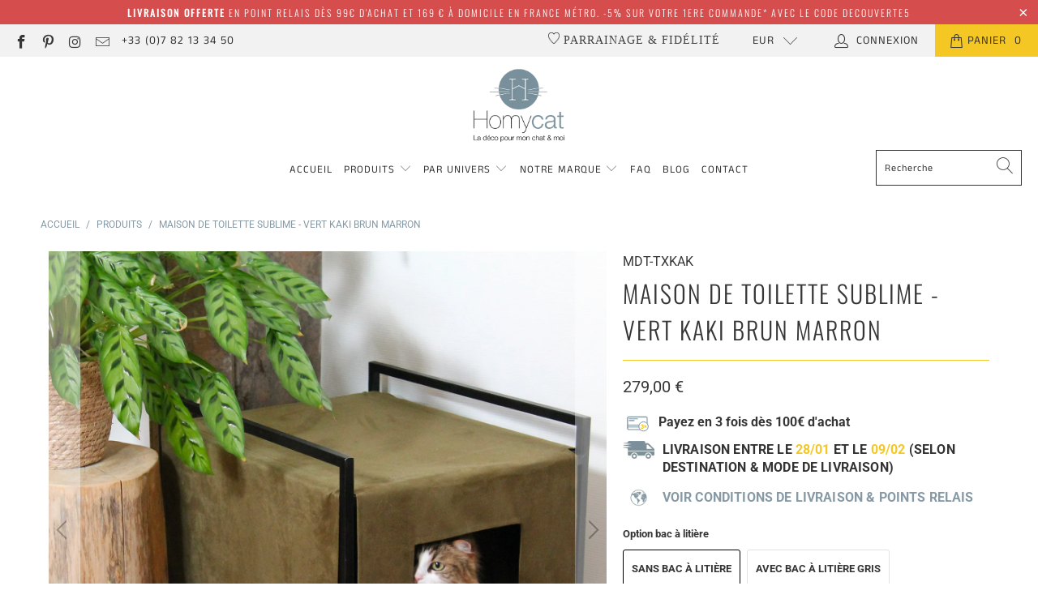

--- FILE ---
content_type: text/javascript; charset=utf-8
request_url: https://cdn-loyalty.yotpo.com/loader/RdrGxsKTS7Hv7IJTiTcJrw.js?shop=homycat.myshopify.com
body_size: 14831
content:
(function() {
  if (window.swellConfig) {
    throw new Error('Yotpo Loyalty SDK loader script already loaded');
  }

  window.swellConfig = {
    loaded: false,
    storage: null,
    overlayEl: null,
    popupEl: null,
    embeddedPopupEl: null,
    overflowDefault: "visible",
    transformDefault: "",
    rewardsTransformDefault: "",
    shown: false,
    fonts: {},
    isPOS: window.swellPOS,
    isLightspeedPOS: window.swellLightspeedPOS,
    popupsByType: {},
    popupByType: {},
    activeTabConfigs: [],
    localization: JSON.parse("{\"id\":78618,\"merchant_id\":75269,\"program_name\":\"Points Fidélité\",\"get_rewards\":\"Bons d\'achat\",\"get_rewards_icon\":\"fa-gift\",\"earn_points\":\"Gagnez de points\",\"earn_points_icon\":\"fa-star\",\"refer_friends\":\"Parrainage\",\"refer_friends_icon\":\"fa-heart\",\"my_rewards\":\"Mes récompenses\",\"my_rewards_icon\":\"fa-user\",\"faqs\":\"FAQ - Questions Fréquentes\",\"faqs_tab\":\"FAQ\",\"faqs_icon\":\"fa-question\",\"share_text\":\"Partager\",\"tweet_text\":\"Tweet\",\"email_text\":\"Email\",\"points\":\"Points\",\"redeem_btn\":\"Obtenir mon bon d\'achat\",\"copy_btn\":\"Copier\",\"no_redemptions_msg\":\"Pas de bon d\'achat pour le moment\",\"no_redemptions_msg2\":\"Continuez à cumuler des points pour obtenir des Bons d\'achat\",\"no_redemptions_icon\":\"fa-gift\",\"not_enough_points\":\"Désolé, vous n\'avez pas assez de points pour cette récompense.\",\"introducing\":\"Introduction\",\"create_account\":\"Créer un compte\",\"email_address\":\"Email\",\"password\":\"Mot de passe\",\"password_confirmation\":\"Confirmation de mot de passe\",\"login\":\"Se connecter\",\"auth_earn_points\":\"Gagnez des points en réalisant des actions\",\"auth_redeem_points\":\"Transformez vos points en Bons d\'achat\",\"auth_login_signup\":\"Connectez-vous ou inscrivez-vous pour obtenir des récompenses dès aujourd\'hui\",\"faqs_html\":\"<h2 class=\'swell-question\'>Comment participer ?<\/h2>\\n        <p class=\'swell-answer\'>Pour participer, c\'est facile ! Cliquez sur le bouton \\\"Créer un compte\\\" ou \\\"Se connecter\\\". Une fois inscrit(e) à notre boutique, vous pourrez gagner des points de différentes manières pour ensuite les transformer en bons d\'achat ! <\/p>\\n\\n        <h2 class=\'swell-question\'>Comment gagner des points ? <\/h2>\\n        <p class=\'swell-answer\'>Pour découvrir comment gagner des points, cliquez sur l\'onglet \\\"Gagner des points\\\". Les offres peuvent évoluer, alors restez connecté(e) ;-)<\/p>\\n\\n        <h2 class=\'swell-question\'>Comment et contre quoi puis-je échanger mes points ?<\/h2>\\n        <p class=\'swell-answer\'>Ravis que vous posiez la question ! Pour transformer vos points en bons d\'achat, rendez-vous sur l\'onglet \\\"Obtenir des bons d\'achat\\\" pour voir les différentes récompenses. Choisissez le bon d\'achat qui correspond à votre solde de Points et le tour est joué ;-) <\/p>\\n\\n        <h2 class=\'swell-question\'>Comment connaître mon solde de Points ?<\/h2>\\n        <p class=\'swell-answer\'>Votre solde de points à jour est toujours affiché en haut à gauche de cette fenêtre.<\/p>\\n\\n        <h2 class=\'swell-question\'>Faut-il payer pour commencer à gagner des points ?<\/h2>\\n        <p class=\'swell-answer\'>Absolument pas. L\'inscription au programme de fidélité et de parrainage est totalement gratuit. Pour découvrir les différentes possibilités de gagner des points, rendez-vous dans l\'onglet \\\"Gagner des points\\\". <\/p>\\n\\n        <h2 class=\'swell-question\'>Quel est le délai nécessaire pour que mes points s\'affichent sur mon compte ?<\/h2>\\n        <p class=\'swell-answer\'>Dès que vous réalisez une action vous permettant d\'obtenir des points, votre solde de points se mettra à jour instantanément.<\/p>\\n\\n        <h2 class=\'swell-question\'>Mes points ont-ils une durée de validité ?<\/h2>\\n        <p class=\'swell-answer\'>Non, vos points sont valables à vie.<\/p>\\n\\n        <h2 class=\'swell-question\'>Que deviennent les points associés à un achat pour lequel j\'ai demandé un remboursement ?<\/h2>\\n        <p class=\'swell-answer\'>Lorsque vous retournez un article, vous perdez le crédit associé que vous aviez initialement obtenu en achetant l\'article. <br/> Cela manque de clarté ? Voici un exemple concret. Admettons que vous ayez 100 points. Vous achetez un produit à 50€ et obtenez alors 50 points fidélité. Votre solde passe donc à 150 points. Si vous décidez de retourner l\'article à 50€ que vous venez d\'acheter, votre solde de points repassera à 100 points comme si vous n\'aviez jamais acheté cet article. <\/p>\\n\\n        <h2 class=\'swell-question\'>Qui dois-je contacter si j\'ai des questions sur mes points ?<\/h2>\\n        <p class=\'swell-answer\'>Notre équipe est à votre disposition pour toute question. Il vous suffit de nous envoyer un mail sur commandes@homycat.com ou nous appeler au +33 (0)7 82 13 34 50<\/p>\\n\\n        <h2 class=\'swell-question\'> Il me manque très peu de points pour pouvoir les échanger contre un bon d\'achat. Est-ce que je peux acheter des points supplémentaires pour atteindre le nombre de points requis ?<\/h2>\\n        <p class=\'swell-answer\'>À ce jour, il n\'est pas possible d\'acheter des points supplémentaires. Pour découvrir comment gagner des points, rendez-vous dans l\'onglet \\\"Gagner des points\\\". Une dernière petite action vous permettra certainement d\'atteindre votre objectif ;-)<\/p>\\n\\n        <h2 class=\'swell-question\'>Je ne souhaite pas recevoir d\'emails promotionnels. Comment faire ? <\/h2>\\n        <p class=\'swell-answer\'>De temps en temps, nous vous enverrons des emails concernant le programme de fidélité et de parrainage. Si vous ne souhaitez plus recevoir ces emails, il vous suffit de cliquer sur le lien de désinscription dans le prochain email que vous recevrez. <\/p>\",\"date\":\"Date\",\"action\":\"Action\",\"status\":\"Statut\",\"points_changed\":\"Points\",\"pending\":\"En cours\",\"approved\":\"Apprové\",\"refunded\":\"Remboursé\",\"logout\":\"Se déconnecter\",\"logout_icon\":\"fa-sign-out\",\"submit_btn\":\"Soumettre\",\"wrong_answer\":\"Navré, ce n\'est pas la bonne réponse. Veuillez ressayez.\",\"icon_box_header_fs\":24,\"modal_header_fs\":24,\"modal_body_fs\":16,\"page_header_fs\":28,\"nav_item_fs\":14,\"nav_item_icon_fs\":26,\"program_name_fs\":21,\"auth_section_header_fs\":16,\"auth_item_header_fs\":24,\"auth_login_signup_fs\":20,\"icon_box_body_fs\":14,\"auth_item_body_fs\":14,\"rewards_no_redemption_fs\":21,\"rewards_keep_earning_fs\":16,\"rewards_table_header_fs\":15,\"rewards_table_row_fs\":14,\"swell_question_fs\":22,\"swell_answer_fs\":15,\"refer_friend_detail_fs\":22,\"refer_friend_link_fs\":22,\"btn_text_fs\":18,\"completed\":\"Complété\",\"added_to_cart\":\"Ajouté au panier\",\"point_balance\":\"Point Balance\",\"make_adjustment\":\"Make Adjustment\",\"point_adjustment_amount\":\"Point Adjustment Amount\",\"adjust_point_balance\":\"Adjust Point Balance\",\"eligible_for_reward\":\"Eligible for Reward\",\"reason_history_entry\":\"Reason / History Entry\",\"detail_btn_text\":\"Détails\",\"my_balance\":\"Mon solde de points\",\"campaign_popup_configuration_id\":462572,\"points_balance_fs\":22,\"my_balance_fs\":28,\"nav_item_text_fs\":20,\"grid_item_title_fs\":20,\"grid_item_reward_text_fs\":17,\"grid_item_icon_fs\":22,\"modal_title_fs\":20,\"login_signup_text_fs\":18,\"modal_reward_text_fs\":28,\"modal_detail_fs\":16,\"referral_icon_fs\":33,\"modal_icon_fs\":44,\"my_payouts\":\"My Payouts\",\"my_payouts_icon\":\"fa-money\",\"amount_earned\":\"Amount Earned\",\"purchase_owner\":\"Owner\",\"purchase_amount\":\"Amount\",\"no_payouts_icon\":\"fa-google-wallet\",\"no_payouts_msg\":\"No Payouts Found\",\"no_payouts_msg2\":\"Keep referring people to get payouts\",\"payout_date\":\"Payout Date\",\"messenger_text\":\"Messenger\",\"store_credit\":\"Store Credit\",\"points_used_refund\":\"Points utilisés sur des commandes remboursés\",\"reversed\":\"Reversed\",\"points_expired\":\"Points expirés\"}"),
    activePopups: JSON.parse("[{\"id\":462572,\"campaign_id\":null,\"on_page_load_delay_seconds\":-1,\"on_page_load_frequency_minutes\":1440,\"on_exit_intent\":false,\"show_confetti\":false,\"confetti_amount\":50,\"width\":866,\"height\":700,\"border_color\":\"#f5c724\",\"border_width\":2,\"name\":\"Parrainage Homycat\",\"border_radius\":4,\"background_color\":\"#f5c724\",\"overlay_background_color\":\"#000000\",\"overlay_opacity\":50,\"html\":null,\"active\":true,\"views\":3524,\"clicks\":0,\"completions\":0,\"archived\":false,\"campaign_type\":null,\"type\":\"RewardsPopup\",\"tab_position\":\"top-right\",\"mobile_tab_position\":\"bottom-right\",\"unique_views\":2160,\"unique_clicks\":0,\"unique_completions\":0,\"url_regex_match\":null,\"merchant_id\":75269,\"font_family\":\"Open Sans\",\"font_color\":\"#000000\",\"separator_top_color\":\"#0f0e0e\",\"separator_bottom_color\":\"#777777\",\"background_image\":\"https://cdn-swell-paperclip.yotpo.com/images/rewards_popups/462572_1614269774.original.jpg?1614269774\",\"background_image_content_type\":\"image/jpeg\",\"error_message1\":null,\"error_message2\":null,\"error_message3\":null,\"layout\":\"image_on_top\",\"primary_font_color\":\"#FFFFFF\",\"secondary_font_color\":\"#000000\",\"grid_item_bg_color\":\"#e5e5e5\",\"on_page_load_mobile\":true,\"background_image_mobile\":\"https://cdn-swell-paperclip.yotpo.com/images/rewards_popups/462572_1614270235.original.jpg?1614270235\",\"background_image_mobile_content_type\":\"image/jpeg\",\"thumbnail_image\":\"https://cdn-swell-paperclip.yotpo.com/images/rewards_popups/462572_1614270244.original.?1614270244\",\"thumbnail_image_content_type\":\"image/png\",\"popup_type\":\"user_generated\",\"custom_css\":null,\"custom_javascript\":null,\"use_points_as_credit\":false,\"campaign_popup_items\":[{\"id\":1548027,\"type\":\"BasicTab\",\"url\":null,\"tag\":\"div\",\"content\":\"Parrainage & Fidélité\",\"className\":\"swell-basic-tab\",\"elementId\":null,\"width\":110,\"height\":40,\"x\":10,\"y\":10,\"font_family\":\"Open Sans\",\"name\":\"Tab\",\"font_color\":\"#ffffff\",\"font_size\":15,\"font_weight\":\"400\",\"text_align\":\"left\",\"border_color\":\"#000000\",\"border_width\":0,\"border_radius\":2,\"background_color\":\"#f5c724\",\"href\":null,\"padding_top\":0,\"background_image\":\"/assets/merchant.png\",\"background_image_content_type\":null,\"background_image_url\":\"/assets/merchant.png\"}],\"localization\":{\"id\":78618,\"merchant_id\":75269,\"program_name\":\"Points Fidélité\",\"get_rewards\":\"Bons d\'achat\",\"get_rewards_icon\":\"fa-gift\",\"earn_points\":\"Gagnez de points\",\"earn_points_icon\":\"fa-star\",\"refer_friends\":\"Parrainage\",\"refer_friends_icon\":\"fa-heart\",\"my_rewards\":\"Mes récompenses\",\"my_rewards_icon\":\"fa-user\",\"faqs\":\"FAQ - Questions Fréquentes\",\"faqs_tab\":\"FAQ\",\"faqs_icon\":\"fa-question\",\"share_text\":\"Partager\",\"tweet_text\":\"Tweet\",\"email_text\":\"Email\",\"points\":\"Points\",\"redeem_btn\":\"Obtenir mon bon d\'achat\",\"copy_btn\":\"Copier\",\"no_redemptions_msg\":\"Pas de bon d\'achat pour le moment\",\"no_redemptions_msg2\":\"Continuez à cumuler des points pour obtenir des Bons d\'achat\",\"no_redemptions_icon\":\"fa-gift\",\"not_enough_points\":\"Désolé, vous n\'avez pas assez de points pour cette récompense.\",\"introducing\":\"Introduction\",\"create_account\":\"Créer un compte\",\"email_address\":\"Email\",\"password\":\"Mot de passe\",\"password_confirmation\":\"Confirmation de mot de passe\",\"login\":\"Se connecter\",\"auth_earn_points\":\"Gagnez des points en réalisant des actions\",\"auth_redeem_points\":\"Transformez vos points en Bons d\'achat\",\"auth_login_signup\":\"Connectez-vous ou inscrivez-vous pour obtenir des récompenses dès aujourd\'hui\",\"faqs_html\":\"<h2 class=\'swell-question\'>Comment participer ?<\/h2>\\n        <p class=\'swell-answer\'>Pour participer, c\'est facile ! Cliquez sur le bouton \\\"Créer un compte\\\" ou \\\"Se connecter\\\". Une fois inscrit(e) à notre boutique, vous pourrez gagner des points de différentes manières pour ensuite les transformer en bons d\'achat ! <\/p>\\n\\n        <h2 class=\'swell-question\'>Comment gagner des points ? <\/h2>\\n        <p class=\'swell-answer\'>Pour découvrir comment gagner des points, cliquez sur l\'onglet \\\"Gagner des points\\\". Les offres peuvent évoluer, alors restez connecté(e) ;-)<\/p>\\n\\n        <h2 class=\'swell-question\'>Comment et contre quoi puis-je échanger mes points ?<\/h2>\\n        <p class=\'swell-answer\'>Ravis que vous posiez la question ! Pour transformer vos points en bons d\'achat, rendez-vous sur l\'onglet \\\"Obtenir des bons d\'achat\\\" pour voir les différentes récompenses. Choisissez le bon d\'achat qui correspond à votre solde de Points et le tour est joué ;-) <\/p>\\n\\n        <h2 class=\'swell-question\'>Comment connaître mon solde de Points ?<\/h2>\\n        <p class=\'swell-answer\'>Votre solde de points à jour est toujours affiché en haut à gauche de cette fenêtre.<\/p>\\n\\n        <h2 class=\'swell-question\'>Faut-il payer pour commencer à gagner des points ?<\/h2>\\n        <p class=\'swell-answer\'>Absolument pas. L\'inscription au programme de fidélité et de parrainage est totalement gratuit. Pour découvrir les différentes possibilités de gagner des points, rendez-vous dans l\'onglet \\\"Gagner des points\\\". <\/p>\\n\\n        <h2 class=\'swell-question\'>Quel est le délai nécessaire pour que mes points s\'affichent sur mon compte ?<\/h2>\\n        <p class=\'swell-answer\'>Dès que vous réalisez une action vous permettant d\'obtenir des points, votre solde de points se mettra à jour instantanément.<\/p>\\n\\n        <h2 class=\'swell-question\'>Mes points ont-ils une durée de validité ?<\/h2>\\n        <p class=\'swell-answer\'>Non, vos points sont valables à vie.<\/p>\\n\\n        <h2 class=\'swell-question\'>Que deviennent les points associés à un achat pour lequel j\'ai demandé un remboursement ?<\/h2>\\n        <p class=\'swell-answer\'>Lorsque vous retournez un article, vous perdez le crédit associé que vous aviez initialement obtenu en achetant l\'article. <br/> Cela manque de clarté ? Voici un exemple concret. Admettons que vous ayez 100 points. Vous achetez un produit à 50€ et obtenez alors 50 points fidélité. Votre solde passe donc à 150 points. Si vous décidez de retourner l\'article à 50€ que vous venez d\'acheter, votre solde de points repassera à 100 points comme si vous n\'aviez jamais acheté cet article. <\/p>\\n\\n        <h2 class=\'swell-question\'>Qui dois-je contacter si j\'ai des questions sur mes points ?<\/h2>\\n        <p class=\'swell-answer\'>Notre équipe est à votre disposition pour toute question. Il vous suffit de nous envoyer un mail sur commandes@homycat.com ou nous appeler au +33 (0)7 82 13 34 50<\/p>\\n\\n        <h2 class=\'swell-question\'> Il me manque très peu de points pour pouvoir les échanger contre un bon d\'achat. Est-ce que je peux acheter des points supplémentaires pour atteindre le nombre de points requis ?<\/h2>\\n        <p class=\'swell-answer\'>À ce jour, il n\'est pas possible d\'acheter des points supplémentaires. Pour découvrir comment gagner des points, rendez-vous dans l\'onglet \\\"Gagner des points\\\". Une dernière petite action vous permettra certainement d\'atteindre votre objectif ;-)<\/p>\\n\\n        <h2 class=\'swell-question\'>Je ne souhaite pas recevoir d\'emails promotionnels. Comment faire ? <\/h2>\\n        <p class=\'swell-answer\'>De temps en temps, nous vous enverrons des emails concernant le programme de fidélité et de parrainage. Si vous ne souhaitez plus recevoir ces emails, il vous suffit de cliquer sur le lien de désinscription dans le prochain email que vous recevrez. <\/p>\",\"date\":\"Date\",\"action\":\"Action\",\"status\":\"Statut\",\"points_changed\":\"Points\",\"pending\":\"En cours\",\"approved\":\"Apprové\",\"refunded\":\"Remboursé\",\"logout\":\"Se déconnecter\",\"logout_icon\":\"fa-sign-out\",\"submit_btn\":\"Soumettre\",\"wrong_answer\":\"Navré, ce n\'est pas la bonne réponse. Veuillez ressayez.\",\"icon_box_header_fs\":24,\"modal_header_fs\":24,\"modal_body_fs\":16,\"page_header_fs\":28,\"nav_item_fs\":14,\"nav_item_icon_fs\":26,\"program_name_fs\":21,\"auth_section_header_fs\":16,\"auth_item_header_fs\":24,\"auth_login_signup_fs\":20,\"icon_box_body_fs\":14,\"auth_item_body_fs\":14,\"rewards_no_redemption_fs\":21,\"rewards_keep_earning_fs\":16,\"rewards_table_header_fs\":15,\"rewards_table_row_fs\":14,\"swell_question_fs\":22,\"swell_answer_fs\":15,\"refer_friend_detail_fs\":22,\"refer_friend_link_fs\":22,\"btn_text_fs\":18,\"completed\":\"Complété\",\"added_to_cart\":\"Ajouté au panier\",\"point_balance\":\"Point Balance\",\"make_adjustment\":\"Make Adjustment\",\"point_adjustment_amount\":\"Point Adjustment Amount\",\"adjust_point_balance\":\"Adjust Point Balance\",\"eligible_for_reward\":\"Eligible for Reward\",\"reason_history_entry\":\"Reason / History Entry\",\"detail_btn_text\":\"Détails\",\"my_balance\":\"Mon solde de points\",\"campaign_popup_configuration_id\":462572,\"points_balance_fs\":22,\"my_balance_fs\":28,\"nav_item_text_fs\":20,\"grid_item_title_fs\":20,\"grid_item_reward_text_fs\":17,\"grid_item_icon_fs\":22,\"modal_title_fs\":20,\"login_signup_text_fs\":18,\"modal_reward_text_fs\":28,\"modal_detail_fs\":16,\"referral_icon_fs\":33,\"modal_icon_fs\":44,\"my_payouts\":\"My Payouts\",\"my_payouts_icon\":\"fa-money\",\"amount_earned\":\"Amount Earned\",\"purchase_owner\":\"Owner\",\"purchase_amount\":\"Amount\",\"no_payouts_icon\":\"fa-google-wallet\",\"no_payouts_msg\":\"No Payouts Found\",\"no_payouts_msg2\":\"Keep referring people to get payouts\",\"payout_date\":\"Payout Date\",\"messenger_text\":\"Messenger\",\"store_credit\":\"Store Credit\",\"points_used_refund\":\"Points utilisés sur des commandes remboursés\",\"reversed\":\"Reversed\",\"points_expired\":\"Points expirés\"},\"background_image_url\":\"https://cdn-swell-paperclip.yotpo.com/images/rewards_popups/462572_1614269774.original.jpg?1614269774\",\"thumbnail_image_url\":\"https://cdn-swell-paperclip.yotpo.com/images/rewards_popups/462572_1614270244.original.?1614270244\",\"logout_view\":false,\"mobile_preview\":false,\"first_selected_layout\":\"\",\"background_image_mobile_url\":\"https://cdn-swell-paperclip.yotpo.com/images/rewards_popups/462572_1614270235.original.jpg?1614270235\"},{\"id\":466555,\"campaign_id\":646551,\"on_page_load_delay_seconds\":-1,\"on_page_load_frequency_minutes\":1440,\"on_exit_intent\":false,\"show_confetti\":false,\"confetti_amount\":50,\"width\":370,\"height\":200,\"border_color\":\"#000000\",\"border_width\":2,\"name\":\"Thank You Page #1\",\"border_radius\":4,\"background_color\":\"#FFFFFF\",\"overlay_background_color\":\"#000000\",\"overlay_opacity\":50,\"html\":null,\"active\":true,\"views\":0,\"clicks\":0,\"completions\":0,\"archived\":false,\"campaign_type\":\"NewsletterSignupCampaign\",\"type\":\"ThankYouPopup\",\"tab_position\":\"top-right\",\"mobile_tab_position\":\"hidden\",\"unique_views\":0,\"unique_clicks\":0,\"unique_completions\":0,\"url_regex_match\":null,\"merchant_id\":75269,\"font_family\":\"Open Sans\",\"font_color\":\"#000000\",\"separator_top_color\":\"#0f0e0e\",\"separator_bottom_color\":\"#777777\",\"background_image\":\"/assets/merchant.png\",\"background_image_content_type\":null,\"error_message1\":null,\"error_message2\":null,\"error_message3\":null,\"layout\":\"default\",\"primary_font_color\":\"#FFFFFF\",\"secondary_font_color\":\"#000000\",\"grid_item_bg_color\":\"#E6E7E8\",\"on_page_load_mobile\":false,\"background_image_mobile\":\"/assets/merchant.png\",\"background_image_mobile_content_type\":null,\"thumbnail_image\":\"/assets/merchant.png\",\"thumbnail_image_content_type\":null,\"popup_type\":\"swell\",\"custom_css\":null,\"custom_javascript\":null,\"use_points_as_credit\":false,\"campaign_popup_items\":[{\"id\":1561149,\"type\":\"PopupText\",\"url\":null,\"tag\":\"div\",\"content\":\"Thank You!\",\"className\":\"swell-text\",\"elementId\":null,\"width\":260,\"height\":45,\"x\":50,\"y\":20,\"font_family\":\"Open Sans\",\"name\":\"Header\",\"font_color\":\"#000000\",\"font_size\":32,\"font_weight\":\"bold\",\"text_align\":\"center\",\"border_color\":\"#000000\",\"border_width\":0,\"border_radius\":2,\"background_color\":\"#ffffff\",\"href\":null,\"padding_top\":0,\"background_image\":\"/assets/merchant.png\",\"background_image_content_type\":null,\"background_image_url\":\"/assets/merchant.png\"},{\"id\":1561150,\"type\":\"PopupText\",\"url\":null,\"tag\":\"div\",\"content\":\"We have sent your coupon to your email address. You should receive it shortly!\",\"className\":\"swell-text\",\"elementId\":null,\"width\":330,\"height\":50,\"x\":20,\"y\":85,\"font_family\":\"Open Sans\",\"name\":\"Description\",\"font_color\":\"#000000\",\"font_size\":16,\"font_weight\":\"normal\",\"text_align\":\"center\",\"border_color\":\"#000000\",\"border_width\":0,\"border_radius\":2,\"background_color\":\"#ffffff\",\"href\":null,\"padding_top\":0,\"background_image\":\"/assets/merchant.png\",\"background_image_content_type\":null,\"background_image_url\":\"/assets/merchant.png\"}],\"localization\":null,\"background_image_url\":\"/assets/merchant.png\",\"thumbnail_image_url\":\"/assets/merchant.png\",\"logout_view\":false,\"mobile_preview\":false,\"first_selected_layout\":\"\",\"background_image_mobile_url\":\"/assets/merchant.png\"},{\"id\":462244,\"campaign_id\":638790,\"on_page_load_delay_seconds\":-1,\"on_page_load_frequency_minutes\":1440,\"on_exit_intent\":false,\"show_confetti\":false,\"confetti_amount\":50,\"width\":540,\"height\":290,\"border_color\":\"#f5c724\",\"border_width\":2,\"name\":\"Share Referral Link\",\"border_radius\":4,\"background_color\":\"#FFFFFF\",\"overlay_background_color\":\"#000000\",\"overlay_opacity\":50,\"html\":null,\"active\":true,\"views\":251,\"clicks\":0,\"completions\":0,\"archived\":false,\"campaign_type\":\"ReferralCampaign\",\"type\":\"ReferralLinkPopup\",\"tab_position\":\"hidden\",\"mobile_tab_position\":\"hidden\",\"unique_views\":116,\"unique_clicks\":0,\"unique_completions\":0,\"url_regex_match\":\"https://homycat.com/account\",\"merchant_id\":75269,\"font_family\":\"Open Sans\",\"font_color\":\"#000000\",\"separator_top_color\":\"#0f0e0e\",\"separator_bottom_color\":\"#777777\",\"background_image\":\"/assets/merchant.png\",\"background_image_content_type\":null,\"error_message1\":null,\"error_message2\":null,\"error_message3\":null,\"layout\":\"default\",\"primary_font_color\":\"#FFFFFF\",\"secondary_font_color\":\"#000000\",\"grid_item_bg_color\":\"#E6E7E8\",\"on_page_load_mobile\":true,\"background_image_mobile\":\"/assets/merchant.png\",\"background_image_mobile_content_type\":null,\"thumbnail_image\":\"/assets/merchant.png\",\"thumbnail_image_content_type\":null,\"popup_type\":\"swell\",\"custom_css\":null,\"custom_javascript\":null,\"use_points_as_credit\":false,\"campaign_popup_items\":[{\"id\":1546941,\"type\":\"PopupText\",\"url\":null,\"tag\":\"div\",\"content\":\"Parrainez vos ami(e)s\",\"className\":\"swell-text\",\"elementId\":null,\"width\":475,\"height\":45,\"x\":30,\"y\":15,\"font_family\":\"Open Sans\",\"name\":\"Header\",\"font_color\":\"#f5c724\",\"font_size\":32,\"font_weight\":\"700\",\"text_align\":\"center\",\"border_color\":\"#000000\",\"border_width\":0,\"border_radius\":2,\"background_color\":\"transparent\",\"href\":null,\"padding_top\":0,\"background_image\":\"/assets/merchant.png\",\"background_image_content_type\":null,\"background_image_url\":\"/assets/merchant.png\"},{\"id\":1546942,\"type\":\"PopupText\",\"url\":null,\"tag\":\"div\",\"content\":\"250 points fidélité offerts pour VOUS & 10% de remise sur sa première commande (dès 50€ d\'achat) pour VOTRE AMI(E)\",\"className\":\"swell-text\",\"elementId\":null,\"width\":475,\"height\":30,\"x\":30,\"y\":70,\"font_family\":\"Open Sans\",\"name\":\"Description\",\"font_color\":\"#000000\",\"font_size\":16,\"font_weight\":\"400\",\"text_align\":\"center\",\"border_color\":\"#000000\",\"border_width\":0,\"border_radius\":2,\"background_color\":\"transparent\",\"href\":null,\"padding_top\":0,\"background_image\":\"/assets/merchant.png\",\"background_image_content_type\":null,\"background_image_url\":\"/assets/merchant.png\"},{\"id\":1546943,\"type\":\"PopupReferralLink\",\"url\":null,\"tag\":\"input\",\"content\":\"REFERRAL LINK WILL SHOW HERE\",\"className\":\"swell-input\",\"elementId\":null,\"width\":475,\"height\":50,\"x\":30,\"y\":130,\"font_family\":\"Open Sans\",\"name\":\"Referral Link\",\"font_color\":\"#000000\",\"font_size\":16,\"font_weight\":\"400\",\"text_align\":\"center\",\"border_color\":\"#f5c724\",\"border_width\":1,\"border_radius\":2,\"background_color\":\"#ffffff\",\"href\":null,\"padding_top\":0,\"background_image\":\"/assets/merchant.png\",\"background_image_content_type\":null,\"background_image_url\":\"/assets/merchant.png\"},{\"id\":1546944,\"type\":\"PopupReferralShareLinks\",\"url\":null,\"tag\":\"div\",\"content\":null,\"className\":\"swell-referral-share-links\",\"elementId\":null,\"width\":475,\"height\":50,\"x\":30,\"y\":200,\"font_family\":\"Open Sans\",\"name\":\"Social Sharing\",\"font_color\":\"#FFFFFF\",\"font_size\":16,\"font_weight\":\"400\",\"text_align\":\"center\",\"border_color\":\"#000000\",\"border_width\":0,\"border_radius\":2,\"background_color\":\"#f5c724\",\"href\":null,\"padding_top\":0,\"background_image\":\"/assets/merchant.png\",\"background_image_content_type\":null,\"background_image_url\":\"/assets/merchant.png\"},{\"id\":1546945,\"type\":\"BasicTab\",\"url\":null,\"tag\":\"div\",\"content\":\"Refer Friends\",\"className\":\"swell-basic-tab\",\"elementId\":null,\"width\":110,\"height\":40,\"x\":10,\"y\":10,\"font_family\":\"Open Sans\",\"name\":\"Tab\",\"font_color\":\"white\",\"font_size\":15,\"font_weight\":\"400\",\"text_align\":\"left\",\"border_color\":\"#000000\",\"border_width\":0,\"border_radius\":0,\"background_color\":\"black\",\"href\":null,\"padding_top\":0,\"background_image\":\"/assets/merchant.png\",\"background_image_content_type\":null,\"background_image_url\":\"/assets/merchant.png\"}],\"localization\":null,\"background_image_url\":\"/assets/merchant.png\",\"thumbnail_image_url\":\"/assets/merchant.png\",\"logout_view\":false,\"mobile_preview\":false,\"first_selected_layout\":\"\",\"background_image_mobile_url\":\"/assets/merchant.png\"},{\"id\":462245,\"campaign_id\":638790,\"on_page_load_delay_seconds\":-1,\"on_page_load_frequency_minutes\":0,\"on_exit_intent\":false,\"show_confetti\":false,\"confetti_amount\":50,\"width\":540,\"height\":240,\"border_color\":\"#f9d818\",\"border_width\":2,\"name\":\"Create Account / Login Form #1\",\"border_radius\":4,\"background_color\":\"#FFFFFF\",\"overlay_background_color\":\"#767676\",\"overlay_opacity\":50,\"html\":null,\"active\":true,\"views\":670,\"clicks\":16,\"completions\":0,\"archived\":false,\"campaign_type\":\"ReferralCampaign\",\"type\":\"CreateAccountPopup\",\"tab_position\":\"top-right\",\"mobile_tab_position\":\"hidden\",\"unique_views\":640,\"unique_clicks\":12,\"unique_completions\":0,\"url_regex_match\":null,\"merchant_id\":75269,\"font_family\":\"Open Sans\",\"font_color\":\"#000000\",\"separator_top_color\":\"#0f0e0e\",\"separator_bottom_color\":\"#777777\",\"background_image\":\"/assets/merchant.png\",\"background_image_content_type\":null,\"error_message1\":null,\"error_message2\":null,\"error_message3\":null,\"layout\":\"default\",\"primary_font_color\":\"#FFFFFF\",\"secondary_font_color\":\"#000000\",\"grid_item_bg_color\":\"#E6E7E8\",\"on_page_load_mobile\":true,\"background_image_mobile\":\"/assets/merchant.png\",\"background_image_mobile_content_type\":null,\"thumbnail_image\":\"/assets/merchant.png\",\"thumbnail_image_content_type\":null,\"popup_type\":\"swell\",\"custom_css\":null,\"custom_javascript\":null,\"use_points_as_credit\":false,\"campaign_popup_items\":[{\"id\":1546946,\"type\":\"PopupText\",\"url\":null,\"tag\":\"div\",\"content\":\"Parrainer un(e) ami(e) 😺\",\"className\":\"swell-text\",\"elementId\":null,\"width\":475,\"height\":45,\"x\":30,\"y\":10,\"font_family\":\"Open Sans\",\"name\":\"Header\",\"font_color\":\"#000000\",\"font_size\":32,\"font_weight\":\"700\",\"text_align\":\"center\",\"border_color\":\"#000000\",\"border_width\":0,\"border_radius\":2,\"background_color\":\"transparent\",\"href\":null,\"padding_top\":0,\"background_image\":\"/assets/merchant.png\",\"background_image_content_type\":null,\"background_image_url\":\"/assets/merchant.png\"},{\"id\":1546947,\"type\":\"PopupText\",\"url\":null,\"tag\":\"div\",\"content\":\"Parrainez un(e) ami(e) et obtenez 250 points.\",\"className\":\"swell-text\",\"elementId\":null,\"width\":485,\"height\":35,\"x\":25,\"y\":75,\"font_family\":\"Open Sans\",\"name\":\"Description\",\"font_color\":\"#000000\",\"font_size\":16,\"font_weight\":\"400\",\"text_align\":\"center\",\"border_color\":\"#000000\",\"border_width\":0,\"border_radius\":2,\"background_color\":\"transparent\",\"href\":null,\"padding_top\":0,\"background_image\":\"/assets/merchant.png\",\"background_image_content_type\":null,\"background_image_url\":\"/assets/merchant.png\"},{\"id\":1546948,\"type\":\"PopupButton\",\"url\":null,\"tag\":\"button\",\"content\":\"Créer votre compte\",\"className\":\"swell-button\",\"elementId\":\"swell-submit-btn\",\"width\":490,\"height\":60,\"x\":25,\"y\":110,\"font_family\":\"Open Sans\",\"name\":\"Create Account\",\"font_color\":\"#000000\",\"font_size\":21,\"font_weight\":\"300\",\"text_align\":\"center\",\"border_color\":\"#000000\",\"border_width\":0,\"border_radius\":2,\"background_color\":\"#f5c724\",\"href\":\"//homycat.com/account/register\",\"padding_top\":0,\"background_image\":\"/assets/merchant.png\",\"background_image_content_type\":null,\"background_image_url\":\"/assets/merchant.png\"},{\"id\":1546949,\"type\":\"PopupLink\",\"url\":null,\"tag\":\"a\",\"content\":\"Vous avez déjà un compte ? Connectez-vous ici.\",\"className\":\"swell-link\",\"elementId\":\"swell-login-link\",\"width\":490,\"height\":25,\"x\":25,\"y\":190,\"font_family\":\"Cambay\",\"name\":\"Login Link\",\"font_color\":\"#000000\",\"font_size\":20,\"font_weight\":\"400\",\"text_align\":\"center\",\"border_color\":\"#000000\",\"border_width\":0,\"border_radius\":2,\"background_color\":\"transparant\",\"href\":\"//homycat.com/account/login\",\"padding_top\":0,\"background_image\":\"/assets/merchant.png\",\"background_image_content_type\":null,\"background_image_url\":\"/assets/merchant.png\"}],\"localization\":null,\"background_image_url\":\"/assets/merchant.png\",\"thumbnail_image_url\":\"/assets/merchant.png\",\"logout_view\":false,\"mobile_preview\":false,\"first_selected_layout\":\"\",\"background_image_mobile_url\":\"/assets/merchant.png\"},{\"id\":462246,\"campaign_id\":638790,\"on_page_load_delay_seconds\":-1,\"on_page_load_frequency_minutes\":1440,\"on_exit_intent\":false,\"show_confetti\":false,\"confetti_amount\":50,\"width\":540,\"height\":290,\"border_color\":\"#f5c724\",\"border_width\":2,\"name\":\"Share Referral Link Via Email\",\"border_radius\":4,\"background_color\":\"#FFFFFF\",\"overlay_background_color\":\"#000000\",\"overlay_opacity\":50,\"html\":null,\"active\":true,\"views\":74,\"clicks\":59,\"completions\":0,\"archived\":false,\"campaign_type\":\"ReferralCampaign\",\"type\":\"ReferralEmailSharePopup\",\"tab_position\":\"hidden\",\"mobile_tab_position\":\"hidden\",\"unique_views\":55,\"unique_clicks\":42,\"unique_completions\":0,\"url_regex_match\":null,\"merchant_id\":75269,\"font_family\":\"Open Sans\",\"font_color\":\"#000000\",\"separator_top_color\":\"#0f0e0e\",\"separator_bottom_color\":\"#777777\",\"background_image\":\"/assets/merchant.png\",\"background_image_content_type\":null,\"error_message1\":null,\"error_message2\":null,\"error_message3\":null,\"layout\":\"default\",\"primary_font_color\":\"#FFFFFF\",\"secondary_font_color\":\"#000000\",\"grid_item_bg_color\":\"#E6E7E8\",\"on_page_load_mobile\":true,\"background_image_mobile\":\"/assets/merchant.png\",\"background_image_mobile_content_type\":null,\"thumbnail_image\":\"/assets/merchant.png\",\"thumbnail_image_content_type\":null,\"popup_type\":\"swell\",\"custom_css\":null,\"custom_javascript\":null,\"use_points_as_credit\":false,\"campaign_popup_items\":[{\"id\":1546950,\"type\":\"PopupText\",\"url\":null,\"tag\":\"div\",\"content\":\"Parrainez vos ami(e)s\",\"className\":\"swell-text\",\"elementId\":null,\"width\":475,\"height\":45,\"x\":30,\"y\":15,\"font_family\":\"Open Sans\",\"name\":\"Header\",\"font_color\":\"#f5c724\",\"font_size\":32,\"font_weight\":\"700\",\"text_align\":\"center\",\"border_color\":\"#000000\",\"border_width\":0,\"border_radius\":2,\"background_color\":\"transparent\",\"href\":null,\"padding_top\":0,\"background_image\":\"/assets/merchant.png\",\"background_image_content_type\":null,\"background_image_url\":\"/assets/merchant.png\"},{\"id\":1546951,\"type\":\"PopupText\",\"url\":null,\"tag\":\"div\",\"content\":\"Insérez les adresses email de vos amis (en les séparant par des virgules) et nous partagerons votre lien de parrainage avec eux\",\"className\":\"swell-text\",\"elementId\":null,\"width\":475,\"height\":30,\"x\":30,\"y\":65,\"font_family\":\"Open Sans\",\"name\":\"Description\",\"font_color\":\"#000000\",\"font_size\":16,\"font_weight\":\"400\",\"text_align\":\"center\",\"border_color\":\"#000000\",\"border_width\":0,\"border_radius\":2,\"background_color\":\"transparent\",\"href\":null,\"padding_top\":0,\"background_image\":\"/assets/merchant.png\",\"background_image_content_type\":null,\"background_image_url\":\"/assets/merchant.png\"},{\"id\":1546952,\"type\":\"PopupInput\",\"url\":null,\"tag\":\"input\",\"content\":\"Adresses Email\",\"className\":\"swell-input\",\"elementId\":\"swell-email-input\",\"width\":490,\"height\":50,\"x\":25,\"y\":135,\"font_family\":\"Open Sans\",\"name\":\"Email Input\",\"font_color\":\"#000000\",\"font_size\":18,\"font_weight\":\"300\",\"text_align\":\"center\",\"border_color\":\"#f5c724\",\"border_width\":1,\"border_radius\":2,\"background_color\":\"#ffffff\",\"href\":null,\"padding_top\":0,\"background_image\":\"/assets/merchant.png\",\"background_image_content_type\":null,\"background_image_url\":\"/assets/merchant.png\"},{\"id\":1546953,\"type\":\"PopupButton\",\"url\":null,\"tag\":\"button\",\"content\":\"Envoyer mon lien de parrainage\",\"className\":\"swell-button\",\"elementId\":\"swell-submit-btn\",\"width\":490,\"height\":60,\"x\":25,\"y\":200,\"font_family\":\"Open Sans\",\"name\":\"Submit Button\",\"font_color\":\"white\",\"font_size\":20,\"font_weight\":\"600\",\"text_align\":\"center\",\"border_color\":\"#ffffff\",\"border_width\":0,\"border_radius\":2,\"background_color\":\"#f5c724\",\"href\":null,\"padding_top\":0,\"background_image\":\"/assets/merchant.png\",\"background_image_content_type\":null,\"background_image_url\":\"/assets/merchant.png\"}],\"localization\":null,\"background_image_url\":\"/assets/merchant.png\",\"thumbnail_image_url\":\"/assets/merchant.png\",\"logout_view\":false,\"mobile_preview\":false,\"first_selected_layout\":\"\",\"background_image_mobile_url\":\"/assets/merchant.png\"},{\"id\":462247,\"campaign_id\":638790,\"on_page_load_delay_seconds\":-1,\"on_page_load_frequency_minutes\":1440,\"on_exit_intent\":false,\"show_confetti\":false,\"confetti_amount\":50,\"width\":540,\"height\":290,\"border_color\":\"#f5c724\",\"border_width\":2,\"name\":\"Referred Customer Welcome\",\"border_radius\":4,\"background_color\":\"#ffffff\",\"overlay_background_color\":\"#000000\",\"overlay_opacity\":30,\"html\":null,\"active\":true,\"views\":1594,\"clicks\":0,\"completions\":0,\"archived\":false,\"campaign_type\":\"ReferralCampaign\",\"type\":\"ReferredCustomerPopup\",\"tab_position\":\"hidden\",\"mobile_tab_position\":\"hidden\",\"unique_views\":1207,\"unique_clicks\":0,\"unique_completions\":0,\"url_regex_match\":null,\"merchant_id\":75269,\"font_family\":\"Open Sans\",\"font_color\":\"#000000\",\"separator_top_color\":\"#0f0e0e\",\"separator_bottom_color\":\"#777777\",\"background_image\":\"/assets/merchant.png\",\"background_image_content_type\":null,\"error_message1\":\"Vous ne remplissez pas les conditions pour utiliser ce coupon\",\"error_message2\":null,\"error_message3\":\"Il semblerait que vous ayez déjà utilisé cette offre mais nous sommes ravis de vous revoir ! Bon shopping ;)\",\"layout\":\"default\",\"primary_font_color\":\"#FFFFFF\",\"secondary_font_color\":\"#000000\",\"grid_item_bg_color\":\"#E6E7E8\",\"on_page_load_mobile\":true,\"background_image_mobile\":\"/assets/merchant.png\",\"background_image_mobile_content_type\":null,\"thumbnail_image\":\"/assets/merchant.png\",\"thumbnail_image_content_type\":null,\"popup_type\":\"swell\",\"custom_css\":null,\"custom_javascript\":null,\"use_points_as_credit\":false,\"campaign_popup_items\":[{\"id\":1546954,\"type\":\"PopupText\",\"url\":null,\"tag\":\"div\",\"content\":\"Bienvenue chez Homycat\",\"className\":\"swell-text\",\"elementId\":null,\"width\":475,\"height\":45,\"x\":30,\"y\":15,\"font_family\":\"Open Sans\",\"name\":\"Header\",\"font_color\":\"#f5c724\",\"font_size\":32,\"font_weight\":\"700\",\"text_align\":\"center\",\"border_color\":\"#000000\",\"border_width\":0,\"border_radius\":2,\"background_color\":\"transparent\",\"href\":null,\"padding_top\":0,\"background_image\":\"/assets/merchant.png\",\"background_image_content_type\":null,\"background_image_url\":\"/assets/merchant.png\"},{\"id\":1546955,\"type\":\"PopupText\",\"url\":null,\"tag\":\"div\",\"content\":\"Merci pour votre visite :-) Voici un code de réduction de -10% à utiliser lors de votre première commande. Valable dès 50€ d\'achat :\",\"className\":\"swell-text\",\"elementId\":null,\"width\":475,\"height\":30,\"x\":30,\"y\":80,\"font_family\":\"Open Sans\",\"name\":\"Description\",\"font_color\":\"#000000\",\"font_size\":16,\"font_weight\":\"400\",\"text_align\":\"center\",\"border_color\":\"#000000\",\"border_width\":0,\"border_radius\":2,\"background_color\":\"transparent\",\"href\":null,\"padding_top\":0,\"background_image\":\"/assets/merchant.png\",\"background_image_content_type\":null,\"background_image_url\":\"/assets/merchant.png\"},{\"id\":1546956,\"type\":\"PopupPointRedemption\",\"url\":null,\"tag\":\"div\",\"content\":\"CODE WILL SHOW HERE\",\"className\":\"swell-point-redemption\",\"elementId\":null,\"width\":475,\"height\":40,\"x\":30,\"y\":150,\"font_family\":\"Open Sans\",\"name\":\"Code\",\"font_color\":\"#8699a4\",\"font_size\":36,\"font_weight\":\"700\",\"text_align\":\"center\",\"border_color\":\"#000000\",\"border_width\":0,\"border_radius\":2,\"background_color\":\"transparent\",\"href\":null,\"padding_top\":0,\"background_image\":\"/assets/merchant.png\",\"background_image_content_type\":null,\"background_image_url\":\"/assets/merchant.png\"}],\"localization\":null,\"background_image_url\":\"/assets/merchant.png\",\"thumbnail_image_url\":\"/assets/merchant.png\",\"logout_view\":false,\"mobile_preview\":false,\"first_selected_layout\":\"\",\"background_image_mobile_url\":\"/assets/merchant.png\"}]"),
    activeCampaigns: JSON.parse("[{\"id\":638786,\"created_at\":\"2021-01-26T11:43:18.000Z\",\"updated_at\":\"2026-01-24T15:45:13.000Z\",\"reward_points\":150,\"goal_purchases\":null,\"goal_spend_cents\":0,\"min_spend_cents\":0,\"min_purchases\":null,\"active\":true,\"activated_at\":\"2021-01-26T11:43:18.000Z\",\"days_since_last_purchase\":null,\"headline\":null,\"perks_expire_after_hours\":null,\"expired\":false,\"expired_at\":null,\"expires_at\":null,\"type\":\"BirthdayCampaign\",\"name\":\"Birthday Reward\",\"short_description\":\"Reward users on their birthday\",\"description\":\"Reward customers annually on their birthday.\",\"avatar\":\"birthday.png\",\"consumer_name\":\"Happy Birthday\",\"fa_icon\":\"fa-birthday-cake\",\"box_color\":\"primary\",\"username\":null,\"share_text\":null,\"entity_id\":null,\"hashtags\":null,\"url\":null,\"question\":null,\"answer\":null,\"perk_body\":\"Earn 150 points on your birthday\",\"completed_perk_body\":\"\",\"archived\":false,\"referral_host\":\"http://rwrd.io\",\"referral_requirement\":\"\",\"referral_body\":\"\",\"display_order\":5,\"minutes_between_actions\":null,\"max_perks_total\":null,\"max_spend_cents\":null,\"action_name\":null,\"max_perks_per_user\":null,\"action_requirement\":null,\"action_description\":null,\"min_actions_required\":1,\"merchant_id\":75269,\"referral_reward_points\":null,\"default_share_text\":\"These guys are great! Get a discount using my code\",\"minutes_between_perks\":null,\"default_email_subject\":\"Discount to a Store You\'ll Love!\",\"default_email_body\":null,\"redemption_option_id\":null,\"referral_redemption_option_id\":null,\"reward_text\":\"150 points\",\"icon\":\"fa-birthday-cake\",\"cta_text\":\"Souhaitez-moi un Bon anniversaire\",\"default_share_text_header\":\"Earn A Discount When You Shop Today!\",\"reward_type\":\"fixed_amount\",\"reward_product_id_map\":null,\"reward_percentage\":10,\"use_oauth\":false,\"days_until_next_action\":\"You\'re eligible to participate again in *|days|* days.\",\"hours_until_next_action\":\"You\'re eligible to participate again in *|hours|* hours.\",\"already_completed\":\"Looks like you\'ve already completed this offer!\",\"completed_action\":null,\"delay_reward\":false,\"delay_reward_days\":14,\"require_product_by_ids\":null,\"require_product_by_tags\":null,\"require_product_by_types\":null,\"referral_link_expiration_hours\":null,\"referral_link_expiration_reminder_hours\":null,\"action_filter\":null,\"extra_copy1\":\"Si votre anniversaire a lieu dans les 30 prochains jours, votre gain vous sera remis avec un délai supplémentaire de 30 jours maximm.\",\"extra_copy2\":\"Merci ! Nous avons hâte de fêter votre anniversaire avec vous :)\",\"extra_copy3\":\"Janvier,Février,Mars,Avril,Mai,Juin,Juillet,Août,Septembre,Octobre,Novembre,Décembre\",\"share_header\":null,\"product_map_strategy\":\"maximum\",\"image_id\":null,\"exclude_customer_tags\":true,\"customer_tags\":null,\"campaign_tiers\":[],\"required_order_comparison\":null,\"required_order_count\":null,\"referral_query_params\":null,\"referral_redirect_url\":null,\"facebook_description\":null,\"product_restrictions_reward\":\"entire_cart\",\"exclude_order_tags\":true,\"order_tags\":null,\"ask_year\":true,\"default_sms_text\":\"Hey, want \${discount_amount} to \${company_name}? I thought you\'d like them. Here\'s my link: \${referral_link}\",\"referral_auto_apply_coupon\":true,\"use_account_creation_date\":false,\"custom_url\":null,\"use_custom_url\":false,\"prettyGoalSpend\":\"€0\",\"prettyReward\":\"€0\",\"prettyMinSpend\":\"€0\",\"perksLeft\":0,\"mandatoryProductIds\":null,\"title\":\"Joyeux Anniversaire\",\"details\":\"Earn 150 points on your birthday\",\"unrendered_title\":\"Joyeux Anniversaire\",\"unrendered_details\":\"Earn 150 points on your birthday\",\"share_image_url\":\"https://cdn-swell-paperclip.yotpo.com/images/merchants/75269_1612974064.original.jpg?1612974064\",\"background_image_url\":null},{\"id\":638787,\"created_at\":\"2021-01-26T11:43:18.000Z\",\"updated_at\":\"2021-02-10T16:43:29.000Z\",\"reward_points\":1,\"goal_purchases\":null,\"goal_spend_cents\":100,\"min_spend_cents\":0,\"min_purchases\":null,\"active\":true,\"activated_at\":\"2021-01-26T11:43:18.000Z\",\"days_since_last_purchase\":null,\"headline\":null,\"perks_expire_after_hours\":null,\"expired\":false,\"expired_at\":null,\"expires_at\":null,\"type\":\"PointsForPurchasesCampaign\",\"name\":\"Points for Purchases\",\"short_description\":\"Get X Points Per Dollar Spent\",\"description\":\"Customers earn points for making purchases in your store.\",\"avatar\":\"spend.png\",\"consumer_name\":\"Get X Points Per Dollar Spent\",\"fa_icon\":\"fa-dollar\",\"box_color\":\"secundary\",\"username\":null,\"share_text\":null,\"entity_id\":null,\"hashtags\":null,\"url\":null,\"question\":null,\"answer\":null,\"perk_body\":\"Earn 1 point for every €1 spent\",\"completed_perk_body\":\"Earn 1 point for every €1 spent\",\"archived\":false,\"referral_host\":\"http://rwrd.io\",\"referral_requirement\":\"create an account and make a purchase\",\"referral_body\":\"makes a purchase\",\"display_order\":1,\"minutes_between_actions\":null,\"max_perks_total\":null,\"max_spend_cents\":null,\"action_name\":null,\"max_perks_per_user\":null,\"action_requirement\":null,\"action_description\":null,\"min_actions_required\":0,\"merchant_id\":75269,\"referral_reward_points\":null,\"default_share_text\":\"These guys are great! Get a discount using my code\",\"minutes_between_perks\":null,\"default_email_subject\":\"Discount to a Store You\'ll Love!\",\"default_email_body\":null,\"redemption_option_id\":null,\"referral_redemption_option_id\":null,\"reward_text\":\"1 Point par € dépensé\",\"icon\":\"fa-euro\",\"cta_text\":\"\",\"default_share_text_header\":\"Earn A Discount When You Shop Today!\",\"reward_type\":\"fixed_amount\",\"reward_product_id_map\":\"\",\"reward_percentage\":10,\"use_oauth\":false,\"days_until_next_action\":\"Vous pourrez participer de nouveau dans *|days|* jours.\",\"hours_until_next_action\":\"Vous pourrez participer de nouveau dans *|hours|* heures.\",\"already_completed\":\"Looks like you\'ve already completed this offer!\",\"completed_action\":null,\"delay_reward\":false,\"delay_reward_days\":14,\"require_product_by_ids\":\"\",\"require_product_by_tags\":\"\",\"require_product_by_types\":null,\"referral_link_expiration_hours\":null,\"referral_link_expiration_reminder_hours\":null,\"action_filter\":null,\"extra_copy1\":null,\"extra_copy2\":null,\"extra_copy3\":null,\"share_header\":null,\"product_map_strategy\":\"sum_quantity\",\"image_id\":null,\"exclude_customer_tags\":true,\"customer_tags\":\"\",\"campaign_tiers\":[],\"required_order_comparison\":\"exactly\",\"required_order_count\":null,\"referral_query_params\":null,\"referral_redirect_url\":null,\"facebook_description\":null,\"product_restrictions_reward\":\"entire_cart\",\"exclude_order_tags\":true,\"order_tags\":\"\",\"ask_year\":false,\"default_sms_text\":\"Hey, want \${discount_amount} to \${company_name}? I thought you\'d like them. Here\'s my link: \${referral_link}\",\"referral_auto_apply_coupon\":true,\"use_account_creation_date\":false,\"custom_url\":null,\"use_custom_url\":false,\"prettyGoalSpend\":\"€1\",\"prettyReward\":\"€0\",\"prettyMinSpend\":\"€0\",\"perksLeft\":0,\"mandatoryProductIds\":\"\",\"title\":\"Faites un achat sur www.homycat.com\",\"details\":\"Gagnez 1 point pour chaque € dépensé sur notre site\",\"unrendered_title\":\"Faites un achat sur www.homycat.com\",\"unrendered_details\":\"Gagnez 1 point pour chaque € dépensé sur notre site\",\"share_image_url\":\"https://cdn-swell-paperclip.yotpo.com/images/merchants/75269_1612974064.original.jpg?1612974064\",\"background_image_url\":null},{\"id\":638790,\"created_at\":\"2021-01-26T11:43:18.000Z\",\"updated_at\":\"2025-04-12T10:23:58.000Z\",\"reward_points\":250,\"goal_purchases\":null,\"goal_spend_cents\":0,\"min_spend_cents\":500,\"min_purchases\":null,\"active\":true,\"activated_at\":\"2021-01-26T11:43:18.000Z\",\"days_since_last_purchase\":null,\"headline\":null,\"perks_expire_after_hours\":null,\"expired\":false,\"expired_at\":null,\"expires_at\":null,\"type\":\"ReferralCampaign\",\"name\":\"Referral Program\",\"short_description\":\"Refer a friend and both get rewarded\",\"description\":\"Reward customers for referring a friend to your store! This is a great way to acquire new customers while keeping existing one\'s engaged.\",\"avatar\":\"referral.png\",\"consumer_name\":\"Refer a friend and both get rewarded\",\"fa_icon\":\"fa-heart\",\"box_color\":\"secundary\",\"username\":null,\"share_text\":null,\"entity_id\":null,\"hashtags\":null,\"url\":null,\"question\":null,\"answer\":null,\"perk_body\":\"Refer a friend who makes a purchase and earn 250 points.<br/> Your friend will earn 10% Off when they click the referral link\",\"completed_perk_body\":\"Refer a Friend\",\"archived\":false,\"referral_host\":\"http://rwrd.io\",\"referral_requirement\":\"click the referral link\",\"referral_body\":\"refers a friend\",\"display_order\":-7,\"minutes_between_actions\":null,\"max_perks_total\":null,\"max_spend_cents\":null,\"action_name\":null,\"max_perks_per_user\":null,\"action_requirement\":null,\"action_description\":null,\"min_actions_required\":0,\"merchant_id\":75269,\"referral_reward_points\":0,\"default_share_text\":\"Les produits Homycat sont tops ! Obtiens -10% de remise (dès 50€ d\'achat) en commandant via mon lien de parrainage ;-)\",\"minutes_between_perks\":null,\"default_email_subject\":\"\",\"default_email_body\":\"I\'ve shopped with *|company_name|* in the past, and I was thinking you might like to try them out too!  To help you get started, they gave me this link to pass along to you: *|referral_link|* . Just follow the link to their site, and you\'ll get a discount which you can apply towards your first purchase!\",\"redemption_option_id\":null,\"referral_redemption_option_id\":384614,\"reward_text\":\"250 Points Fidélité Offerts \",\"icon\":\"fa-heart\",\"cta_text\":\"Je parraine\",\"default_share_text_header\":\"-10% sur ta 1ère commande sur Homycat si tu utilises mon lien de parrainage :-)\",\"reward_type\":\"fixed_amount\",\"reward_product_id_map\":\"\",\"reward_percentage\":10,\"use_oauth\":false,\"days_until_next_action\":\"You\'re eligible to participate again in *|days|* days.\",\"hours_until_next_action\":\"You\'re eligible to participate again in *|hours|* hours.\",\"already_completed\":\"Looks like you\'ve already completed this offer!\",\"completed_action\":null,\"delay_reward\":false,\"delay_reward_days\":14,\"require_product_by_ids\":null,\"require_product_by_tags\":null,\"require_product_by_types\":null,\"referral_link_expiration_hours\":null,\"referral_link_expiration_reminder_hours\":null,\"action_filter\":null,\"extra_copy1\":null,\"extra_copy2\":null,\"extra_copy3\":null,\"share_header\":null,\"product_map_strategy\":\"maximum\",\"image_id\":null,\"exclude_customer_tags\":true,\"customer_tags\":null,\"campaign_tiers\":[],\"required_order_comparison\":null,\"required_order_count\":null,\"referral_query_params\":\"\",\"referral_redirect_url\":\"http://homycat.com\",\"facebook_description\":\"Les produits Homycat sont tops ! Obtiens -10% de remise (dès 50€ d\'achat) en commandant via mon lien de parrainage ;-)\",\"product_restrictions_reward\":\"entire_cart\",\"exclude_order_tags\":true,\"order_tags\":null,\"ask_year\":false,\"default_sms_text\":\"Les produits Homycat sont tops ! Obtenez -10% de remise (dès 50€ d\'achat) en commandant via mon lien de parrainage ;-)\",\"referral_auto_apply_coupon\":true,\"use_account_creation_date\":false,\"custom_url\":null,\"use_custom_url\":false,\"referrer_target_campaign\":{\"id\":638788,\"created_at\":\"2021-01-26T11:43:18.000Z\",\"updated_at\":\"2021-02-22T10:42:16.000Z\",\"reward_points\":0,\"goal_purchases\":1,\"goal_spend_cents\":null,\"min_spend_cents\":5000,\"min_purchases\":null,\"active\":true,\"activated_at\":\"2021-01-26T11:43:18.000Z\",\"days_since_last_purchase\":null,\"headline\":null,\"perks_expire_after_hours\":null,\"expired\":false,\"expired_at\":null,\"expires_at\":null,\"type\":\"TransactionBasedCampaign\",\"name\":\"Punch Card\",\"short_description\":\"Transact N Times, Unlock a reward\",\"description\":\"Reward customers once they\'ve made a certain number of purchases.\",\"avatar\":\"transaction.png\",\"consumer_name\":\"Punch Card\",\"fa_icon\":\"fa-shopping-cart\",\"box_color\":\"secundary\",\"username\":null,\"share_text\":null,\"entity_id\":null,\"hashtags\":null,\"url\":null,\"question\":null,\"answer\":null,\"perk_body\":\"Make a purchase and earn 0 point\",\"completed_perk_body\":\"Make a purchase\",\"archived\":false,\"referral_host\":\"http://rwrd.io\",\"referral_requirement\":\"create an account and make a purchase\",\"referral_body\":\"makes a purchase\",\"display_order\":3,\"minutes_between_actions\":null,\"max_perks_total\":null,\"max_spend_cents\":null,\"action_name\":null,\"max_perks_per_user\":1,\"action_requirement\":null,\"action_description\":null,\"min_actions_required\":0,\"merchant_id\":75269,\"referral_reward_points\":null,\"default_share_text\":\"These guys are great! Get a discount using my code\",\"minutes_between_perks\":null,\"default_email_subject\":\"Discount to a Store You\'ll Love!\",\"default_email_body\":null,\"redemption_option_id\":null,\"referral_redemption_option_id\":null,\"reward_text\":\"1000 Points\",\"icon\":\"fa-shopping-cart\",\"cta_text\":\"\",\"default_share_text_header\":\"Earn A Discount When You Shop Today!\",\"reward_type\":\"fixed_amount\",\"reward_product_id_map\":null,\"reward_percentage\":10,\"use_oauth\":false,\"days_until_next_action\":\"You\'re eligible to participate again in *|days|* days.\",\"hours_until_next_action\":\"You\'re eligible to participate again in *|hours|* hours.\",\"already_completed\":\"Looks like you\'ve already completed this offer!\",\"completed_action\":null,\"delay_reward\":false,\"delay_reward_days\":14,\"require_product_by_ids\":null,\"require_product_by_tags\":null,\"require_product_by_types\":null,\"referral_link_expiration_hours\":null,\"referral_link_expiration_reminder_hours\":null,\"action_filter\":null,\"extra_copy1\":null,\"extra_copy2\":null,\"extra_copy3\":null,\"share_header\":null,\"product_map_strategy\":\"maximum\",\"image_id\":null,\"exclude_customer_tags\":true,\"customer_tags\":null,\"campaign_tiers\":[],\"required_order_comparison\":null,\"required_order_count\":null,\"referral_query_params\":null,\"referral_redirect_url\":null,\"facebook_description\":null,\"product_restrictions_reward\":\"entire_cart\",\"exclude_order_tags\":true,\"order_tags\":null,\"ask_year\":false,\"default_sms_text\":\"Hey, want \${discount_amount} to \${company_name}? I thought you\'d like them. Here\'s my link: \${referral_link}\",\"referral_auto_apply_coupon\":true,\"use_account_creation_date\":false,\"custom_url\":null,\"use_custom_url\":false,\"prettyGoalSpend\":\"\$0\",\"prettyReward\":\"€0\",\"prettyMinSpend\":\"€50\",\"perksLeft\":0,\"mandatoryProductIds\":null,\"title\":\"Make 5 purchases\",\"details\":\"Earn 1000 points after making 5 purchases\",\"unrendered_title\":\"Make 5 purchases\",\"unrendered_details\":\"Earn 1000 points after making 5 purchases\",\"share_image_url\":\"https://cdn-swell-paperclip.yotpo.com/images/merchants/75269_1612974064.original.jpg?1612974064\",\"background_image_url\":null},\"referral_redemption_option\":{\"id\":384614,\"title\":\"Homycat\",\"type\":\"Coupon\",\"category\":null,\"amount\":0,\"value_cents\":0,\"image\":\"/assets/merchant.png\",\"icon\":\"fa-percent\",\"currency\":\"EUR\",\"single_use\":true,\"discount_amount_cents\":0,\"discount_type\":\"percentage\",\"discount_percentage\":10,\"prefix\":\"\",\"charset\":\"ABCDEFGHIJKLMNOPQRSTUVWXYZ0123456789\",\"code_length\":8,\"deleted\":false,\"display_in_popup\":false,\"cost_text\":\"0 Points\",\"reward_intro\":\"Thanks for redeeming! Here\'s your coupon code:\",\"discount_rate_cents\":null,\"applies_to_id\":null,\"applies_to_resource\":\"all\",\"applies_once\":true,\"product_ids\":[],\"variant_ids\":[],\"collection_ids\":[],\"free_shipping_less_than_cents\":null,\"cart_greater_than_cents\":null,\"quantity\":null,\"applies_to_attributes\":null,\"applies_to_values\":null,\"applies_to_any_or_all_attributes\":\"all\",\"applies_to_product_type\":\"ALL\",\"duration\":\"single_use\",\"automatically_apply\":false,\"free_product_cost_cents\":null,\"custom_coupon_cost_cents\":null,\"min_amount\":null,\"expires_after\":\"0\",\"segment_ids\":[],\"restrict_to_redeeming_customer\":false,\"prettyValue\":\"€0\",\"prettyDiscount\":\"€0\",\"discount_amount\":\"0\",\"numRedemptionCodes\":501,\"numRedemptions\":499,\"numUnusedRedemptionCodes\":0,\"usedByActiveCampaign\":true,\"usedByActiveVipTier\":false,\"pretty_discount_type\":\"Percentage discount\",\"name\":\"10% Off\",\"description\":\"Get 10% off off your next purchase for 0 points\",\"unrendered_name\":\"10% Off\",\"unrendered_description\":\"Get 10% off off your next purchase for 0 points\",\"cart_greater_than\":\"0\",\"display_in_admin\":true,\"merchant\":{\"platform\":\"shopify\"},\"background_image_url\":null},\"referred_user_target_campaign\":{\"id\":638789,\"created_at\":\"2021-01-26T11:43:18.000Z\",\"updated_at\":\"2021-01-26T11:43:18.000Z\",\"reward_points\":0,\"goal_purchases\":null,\"goal_spend_cents\":0,\"min_spend_cents\":0,\"min_purchases\":null,\"active\":true,\"activated_at\":\"2021-01-26T11:43:18.000Z\",\"days_since_last_purchase\":null,\"headline\":null,\"perks_expire_after_hours\":null,\"expired\":false,\"expired_at\":null,\"expires_at\":null,\"type\":\"ReferralLinkClickCampaign\",\"name\":\"Referral Link Click\",\"short_description\":\"Click a link, get SwellRewards\",\"description\":\"Reward customers for clicking on a page you\'d like them to see! This campaign is ideal for product education, announcements, and more!\",\"avatar\":\"referral_link_click.png\",\"consumer_name\":\"Click a link, get SwellRewards\",\"fa_icon\":\"fa-external-link\",\"box_color\":\"secundary\",\"username\":null,\"share_text\":null,\"entity_id\":null,\"hashtags\":null,\"url\":null,\"question\":null,\"answer\":null,\"perk_body\":\"Click referral link and earn 0 points\",\"completed_perk_body\":\"Click link\",\"archived\":false,\"referral_host\":\"http://rwrd.io\",\"referral_requirement\":\"click the referral link\",\"referral_body\":\"clicks link\",\"display_order\":-6,\"minutes_between_actions\":null,\"max_perks_total\":null,\"max_spend_cents\":null,\"action_name\":null,\"max_perks_per_user\":1,\"action_requirement\":null,\"action_description\":null,\"min_actions_required\":0,\"merchant_id\":75269,\"referral_reward_points\":null,\"default_share_text\":\"These guys are great! Get a discount using my code\",\"minutes_between_perks\":null,\"default_email_subject\":\"Discount to a Store You\'ll Love!\",\"default_email_body\":null,\"redemption_option_id\":null,\"referral_redemption_option_id\":null,\"reward_text\":\"No Reward\",\"icon\":\"fa-external-link\",\"cta_text\":\"\",\"default_share_text_header\":\"Earn A Discount When You Shop Today!\",\"reward_type\":\"fixed_amount\",\"reward_product_id_map\":null,\"reward_percentage\":10,\"use_oauth\":false,\"days_until_next_action\":\"You\'re eligible to participate again in *|days|* days.\",\"hours_until_next_action\":\"You\'re eligible to participate again in *|hours|* hours.\",\"already_completed\":\"Looks like you\'ve already completed this offer!\",\"completed_action\":null,\"delay_reward\":false,\"delay_reward_days\":14,\"require_product_by_ids\":null,\"require_product_by_tags\":null,\"require_product_by_types\":null,\"referral_link_expiration_hours\":null,\"referral_link_expiration_reminder_hours\":null,\"action_filter\":null,\"extra_copy1\":null,\"extra_copy2\":null,\"extra_copy3\":null,\"share_header\":null,\"product_map_strategy\":\"maximum\",\"image_id\":null,\"exclude_customer_tags\":true,\"customer_tags\":null,\"campaign_tiers\":[],\"required_order_comparison\":null,\"required_order_count\":null,\"referral_query_params\":null,\"referral_redirect_url\":null,\"facebook_description\":null,\"product_restrictions_reward\":\"entire_cart\",\"exclude_order_tags\":true,\"order_tags\":null,\"ask_year\":false,\"default_sms_text\":\"Hey, want \${discount_amount} to \${company_name}? I thought you\'d like them. Here\'s my link: \${referral_link}\",\"referral_auto_apply_coupon\":true,\"use_account_creation_date\":false,\"custom_url\":null,\"use_custom_url\":false,\"prettyGoalSpend\":\"€0\",\"prettyReward\":\"€0\",\"prettyMinSpend\":\"€0\",\"perksLeft\":0,\"mandatoryProductIds\":null,\"title\":\"\",\"details\":\"\",\"unrendered_title\":\"\",\"unrendered_details\":\"\",\"share_image_url\":\"https://cdn-swell-paperclip.yotpo.com/images/merchants/75269_1612974064.original.jpg?1612974064\",\"background_image_url\":null},\"prettyGoalSpend\":\"€0\",\"prettyReward\":\"€5\",\"prettyMinSpend\":\"€5\",\"perksLeft\":0,\"mandatoryProductIds\":null,\"title\":\"Parrainer un(e) ami(e)\",\"details\":\"Parrainez un(e) ami(e) et obtenez 250 Points Fidélité + votre ami(e) aura -10% sur sa 1ère commande (si supérieur à 50€) !\",\"unrendered_title\":\"Parrainer un(e) ami(e)\",\"unrendered_details\":\"Parrainez un(e) ami(e) et obtenez 250 Points Fidélité + votre ami(e) aura -10% sur sa 1ère commande (si supérieur à 50€) !\",\"share_image_url\":\"https://cdn-swell-paperclip.yotpo.com/images/images/26995_1614623302.original.jpg?1614623302\",\"background_image_url\":null}]"),
    activeRedemptionOptions: JSON.parse("[{\"id\":384611,\"title\":\"Homycat\",\"type\":\"Coupon\",\"category\":null,\"amount\":250,\"value_cents\":500,\"image\":\"/assets/merchant.png\",\"icon\":\"fa-euro\",\"currency\":\"EUR\",\"single_use\":true,\"discount_amount_cents\":500,\"discount_type\":\"fixed_amount\",\"discount_percentage\":null,\"prefix\":\"HOMY\",\"charset\":\"ABCDEFGHIJKLMNOPQRSTUVWXYZ0123456789\",\"code_length\":10,\"deleted\":false,\"display_in_popup\":true,\"cost_text\":\"250 Points\",\"reward_intro\":\"Merci pour votre fidélité ! Voici votre code de réduction :\",\"discount_rate_cents\":null,\"applies_to_id\":\"\",\"applies_to_resource\":\"all\",\"applies_once\":true,\"product_ids\":[],\"variant_ids\":[],\"collection_ids\":[],\"free_shipping_less_than_cents\":0,\"cart_greater_than_cents\":null,\"quantity\":null,\"applies_to_attributes\":null,\"applies_to_values\":null,\"applies_to_any_or_all_attributes\":\"all\",\"applies_to_product_type\":\"ALL\",\"duration\":\"single_use\",\"automatically_apply\":false,\"free_product_cost_cents\":null,\"custom_coupon_cost_cents\":null,\"min_amount\":null,\"expires_after\":\"12_months\",\"segment_ids\":[],\"restrict_to_redeeming_customer\":true,\"prettyValue\":\"€5\",\"prettyDiscount\":\"€5\",\"discount_amount\":\"5\",\"numRedemptionCodes\":77,\"numRedemptions\":77,\"numUnusedRedemptionCodes\":0,\"usedByActiveCampaign\":false,\"usedByActiveVipTier\":false,\"pretty_discount_type\":\"Fixed amount\",\"name\":\"Bon d\'achat de 5,00 €\",\"description\":\"Échangez vos 250 points de fidélité contre un bon d\'achat de 5,00€ valable pendant 1 an sur tout le site sans minimum d\'achat\",\"unrendered_name\":\"Bon d\'achat de 5,00 €\",\"unrendered_description\":\"Échangez vos 250 points de fidélité contre un bon d\'achat de 5,00€ valable pendant 1 an sur tout le site sans minimum d\'achat\",\"cart_greater_than\":\"0\",\"display_in_admin\":true,\"merchant\":{\"platform\":\"shopify\"},\"background_image_url\":null},{\"id\":384612,\"title\":\"Homycat\",\"type\":\"Coupon\",\"category\":null,\"amount\":480,\"value_cents\":1000,\"image\":\"/assets/merchant.png\",\"icon\":\"fa-euro\",\"currency\":\"EUR\",\"single_use\":true,\"discount_amount_cents\":1000,\"discount_type\":\"fixed_amount\",\"discount_percentage\":null,\"prefix\":\"HOMY\",\"charset\":\"ABCDEFGHIJKLMNOPQRSTUVWXYZ0123456789\",\"code_length\":10,\"deleted\":false,\"display_in_popup\":true,\"cost_text\":\"480 Points\",\"reward_intro\":\"Merci pour votre fidélité ! Voici votre code de réduction :\",\"discount_rate_cents\":null,\"applies_to_id\":\"\",\"applies_to_resource\":\"all\",\"applies_once\":true,\"product_ids\":[],\"variant_ids\":[],\"collection_ids\":[],\"free_shipping_less_than_cents\":0,\"cart_greater_than_cents\":null,\"quantity\":null,\"applies_to_attributes\":null,\"applies_to_values\":null,\"applies_to_any_or_all_attributes\":\"all\",\"applies_to_product_type\":\"ALL\",\"duration\":\"single_use\",\"automatically_apply\":false,\"free_product_cost_cents\":null,\"custom_coupon_cost_cents\":null,\"min_amount\":null,\"expires_after\":\"12_months\",\"segment_ids\":[],\"restrict_to_redeeming_customer\":true,\"prettyValue\":\"€10\",\"prettyDiscount\":\"€10\",\"discount_amount\":\"10\",\"numRedemptionCodes\":75,\"numRedemptions\":75,\"numUnusedRedemptionCodes\":0,\"usedByActiveCampaign\":false,\"usedByActiveVipTier\":false,\"pretty_discount_type\":\"Fixed amount\",\"name\":\"Bon d\'achat de 10,00 €\",\"description\":\"Échangez vos 480 points de fidélité contre un bon d\'achat de 10,00€ valable pendant 1 an sur tout le site sans minimum d\'achat\",\"unrendered_name\":\"Bon d\'achat de 10,00 €\",\"unrendered_description\":\"Échangez vos 480 points de fidélité contre un bon d\'achat de 10,00€ valable pendant 1 an sur tout le site sans minimum d\'achat\",\"cart_greater_than\":\"0\",\"display_in_admin\":true,\"merchant\":{\"platform\":\"shopify\"},\"background_image_url\":null},{\"id\":384613,\"title\":\"Homycat\",\"type\":\"Coupon\",\"category\":null,\"amount\":1200,\"value_cents\":2000,\"image\":\"/assets/merchant.png\",\"icon\":\"fa-euro\",\"currency\":\"EUR\",\"single_use\":true,\"discount_amount_cents\":2500,\"discount_type\":\"fixed_amount\",\"discount_percentage\":null,\"prefix\":\"HOMY\",\"charset\":\"ABCDEFGHIJKLMNOPQRSTUVWXYZ0123456789\",\"code_length\":10,\"deleted\":false,\"display_in_popup\":true,\"cost_text\":\"1200 Points\",\"reward_intro\":\"Merci pour votre fidélité ! Voici votre code de réduction :\",\"discount_rate_cents\":null,\"applies_to_id\":\"\",\"applies_to_resource\":\"all\",\"applies_once\":true,\"product_ids\":[],\"variant_ids\":[],\"collection_ids\":[],\"free_shipping_less_than_cents\":0,\"cart_greater_than_cents\":null,\"quantity\":null,\"applies_to_attributes\":null,\"applies_to_values\":null,\"applies_to_any_or_all_attributes\":\"all\",\"applies_to_product_type\":\"ALL\",\"duration\":\"single_use\",\"automatically_apply\":false,\"free_product_cost_cents\":null,\"custom_coupon_cost_cents\":null,\"min_amount\":null,\"expires_after\":\"12_months\",\"segment_ids\":[],\"restrict_to_redeeming_customer\":true,\"prettyValue\":\"€20\",\"prettyDiscount\":\"€25\",\"discount_amount\":\"25\",\"numRedemptionCodes\":11,\"numRedemptions\":11,\"numUnusedRedemptionCodes\":0,\"usedByActiveCampaign\":false,\"usedByActiveVipTier\":false,\"pretty_discount_type\":\"Fixed amount\",\"name\":\"Bon d\'achat de 25,00 €\",\"description\":\"Échangez vos 1200 points de fidélité contre un bon d\'achat de 25,00€ valable pendant 1 an sur tout le site sans minimum d\'achat\",\"unrendered_name\":\"Bon d\'achat de 25,00 €\",\"unrendered_description\":\"Échangez vos 1200 points de fidélité contre un bon d\'achat de 25,00€ valable pendant 1 an sur tout le site sans minimum d\'achat\",\"cart_greater_than\":\"0\",\"display_in_admin\":true,\"merchant\":{\"platform\":\"shopify\"},\"background_image_url\":null},{\"id\":384794,\"title\":\"Homycat\",\"type\":\"Coupon\",\"category\":null,\"amount\":2300,\"value_cents\":2300,\"image\":\"/assets/merchant.png\",\"icon\":\"fa-euro\",\"currency\":\"EUR\",\"single_use\":true,\"discount_amount_cents\":5000,\"discount_type\":\"fixed_amount\",\"discount_percentage\":null,\"prefix\":\"HOMY\",\"charset\":\"ABCDEFGHIJKLMNOPQRSTUVWXYZ0123456789\",\"code_length\":10,\"deleted\":false,\"display_in_popup\":true,\"cost_text\":\"2300 Points\",\"reward_intro\":\"Merci pour votre fidélité ! Voici votre code de réduction :\",\"discount_rate_cents\":null,\"applies_to_id\":\"\",\"applies_to_resource\":\"all\",\"applies_once\":true,\"product_ids\":[],\"variant_ids\":[],\"collection_ids\":[],\"free_shipping_less_than_cents\":0,\"cart_greater_than_cents\":9000,\"quantity\":null,\"applies_to_attributes\":null,\"applies_to_values\":null,\"applies_to_any_or_all_attributes\":\"all\",\"applies_to_product_type\":\"ALL\",\"duration\":\"single_use\",\"automatically_apply\":false,\"free_product_cost_cents\":null,\"custom_coupon_cost_cents\":null,\"min_amount\":null,\"expires_after\":\"12_months\",\"segment_ids\":[],\"restrict_to_redeeming_customer\":true,\"prettyValue\":\"€23\",\"prettyDiscount\":\"€50\",\"discount_amount\":\"50\",\"numRedemptionCodes\":3,\"numRedemptions\":3,\"numUnusedRedemptionCodes\":0,\"usedByActiveCampaign\":false,\"usedByActiveVipTier\":false,\"pretty_discount_type\":\"Fixed amount\",\"name\":\"Bon d\'achat de 50,00 €\",\"description\":\"Échangez vos 2300 points de fidélité contre un bon d\'achat de 50,00€ valable pendant 1 an sur tout le site sans minimum d\'achat\",\"unrendered_name\":\"Bon d\'achat de 50,00 €\",\"unrendered_description\":\"Échangez vos 2300 points de fidélité contre un bon d\'achat de 50,00€ valable pendant 1 an sur tout le site sans minimum d\'achat\",\"cart_greater_than\":\"90\",\"display_in_admin\":true,\"merchant\":{\"platform\":\"shopify\"},\"background_image_url\":null},{\"id\":384796,\"title\":\"Homycat\",\"type\":\"Coupon\",\"category\":null,\"amount\":4200,\"value_cents\":4200,\"image\":\"/assets/merchant.png\",\"icon\":\"fa-euro\",\"currency\":\"EUR\",\"single_use\":true,\"discount_amount_cents\":10000,\"discount_type\":\"fixed_amount\",\"discount_percentage\":null,\"prefix\":\"HOMY\",\"charset\":\"ABCDEFGHIJKLMNOPQRSTUVWXYZ0123456789\",\"code_length\":10,\"deleted\":false,\"display_in_popup\":true,\"cost_text\":\"4200 Points\",\"reward_intro\":\"Merci pour votre fidélité ! Voici votre code de réduction :\",\"discount_rate_cents\":null,\"applies_to_id\":\"\",\"applies_to_resource\":\"all\",\"applies_once\":true,\"product_ids\":[],\"variant_ids\":[],\"collection_ids\":[],\"free_shipping_less_than_cents\":0,\"cart_greater_than_cents\":null,\"quantity\":null,\"applies_to_attributes\":null,\"applies_to_values\":null,\"applies_to_any_or_all_attributes\":\"all\",\"applies_to_product_type\":\"ALL\",\"duration\":\"single_use\",\"automatically_apply\":false,\"free_product_cost_cents\":null,\"custom_coupon_cost_cents\":null,\"min_amount\":null,\"expires_after\":\"12_months\",\"segment_ids\":[],\"restrict_to_redeeming_customer\":true,\"prettyValue\":\"€42\",\"prettyDiscount\":\"€100\",\"discount_amount\":\"100\",\"numRedemptionCodes\":0,\"numRedemptions\":0,\"numUnusedRedemptionCodes\":0,\"usedByActiveCampaign\":false,\"usedByActiveVipTier\":false,\"pretty_discount_type\":\"Fixed amount\",\"name\":\"Bon d\'achat de 100,00 €\",\"description\":\"Échangez vos 2400 points de fidélité contre un bon d\'achat de 100,00€ valable pendant 1 an sur tout le site sans minimum d\'achat\",\"unrendered_name\":\"Bon d\'achat de 100,00 €\",\"unrendered_description\":\"Échangez vos 2400 points de fidélité contre un bon d\'achat de 100,00€ valable pendant 1 an sur tout le site sans minimum d\'achat\",\"cart_greater_than\":\"0\",\"display_in_admin\":true,\"merchant\":{\"platform\":\"shopify\"},\"background_image_url\":null}]"),
    activePosRedemptionOptions: JSON.parse("[]"),
    activeVipTiers: JSON.parse("[]"),
    activeVariableRedemptionOptions: JSON.parse("[]"),
    activeNonVariableRedemptionOptions: JSON.parse("[{\"id\":384611,\"title\":\"Homycat\",\"type\":\"Coupon\",\"category\":null,\"amount\":250,\"value_cents\":500,\"image\":\"/assets/merchant.png\",\"icon\":\"fa-euro\",\"currency\":\"EUR\",\"single_use\":true,\"discount_amount_cents\":500,\"discount_type\":\"fixed_amount\",\"discount_percentage\":null,\"prefix\":\"HOMY\",\"charset\":\"ABCDEFGHIJKLMNOPQRSTUVWXYZ0123456789\",\"code_length\":10,\"deleted\":false,\"display_in_popup\":true,\"cost_text\":\"250 Points\",\"reward_intro\":\"Merci pour votre fidélité ! Voici votre code de réduction :\",\"discount_rate_cents\":null,\"applies_to_id\":\"\",\"applies_to_resource\":\"all\",\"applies_once\":true,\"product_ids\":[],\"variant_ids\":[],\"collection_ids\":[],\"free_shipping_less_than_cents\":0,\"cart_greater_than_cents\":null,\"quantity\":null,\"applies_to_attributes\":null,\"applies_to_values\":null,\"applies_to_any_or_all_attributes\":\"all\",\"applies_to_product_type\":\"ALL\",\"duration\":\"single_use\",\"automatically_apply\":false,\"free_product_cost_cents\":null,\"custom_coupon_cost_cents\":null,\"min_amount\":null,\"expires_after\":\"12_months\",\"segment_ids\":[],\"restrict_to_redeeming_customer\":true,\"prettyValue\":\"€5\",\"prettyDiscount\":\"€5\",\"discount_amount\":\"5\",\"numRedemptionCodes\":77,\"numRedemptions\":77,\"numUnusedRedemptionCodes\":0,\"usedByActiveCampaign\":false,\"usedByActiveVipTier\":false,\"pretty_discount_type\":\"Fixed amount\",\"name\":\"Bon d\'achat de 5,00 €\",\"description\":\"Échangez vos 250 points de fidélité contre un bon d\'achat de 5,00€ valable pendant 1 an sur tout le site sans minimum d\'achat\",\"unrendered_name\":\"Bon d\'achat de 5,00 €\",\"unrendered_description\":\"Échangez vos 250 points de fidélité contre un bon d\'achat de 5,00€ valable pendant 1 an sur tout le site sans minimum d\'achat\",\"cart_greater_than\":\"0\",\"display_in_admin\":true,\"merchant\":{\"platform\":\"shopify\"},\"background_image_url\":null},{\"id\":384612,\"title\":\"Homycat\",\"type\":\"Coupon\",\"category\":null,\"amount\":480,\"value_cents\":1000,\"image\":\"/assets/merchant.png\",\"icon\":\"fa-euro\",\"currency\":\"EUR\",\"single_use\":true,\"discount_amount_cents\":1000,\"discount_type\":\"fixed_amount\",\"discount_percentage\":null,\"prefix\":\"HOMY\",\"charset\":\"ABCDEFGHIJKLMNOPQRSTUVWXYZ0123456789\",\"code_length\":10,\"deleted\":false,\"display_in_popup\":true,\"cost_text\":\"480 Points\",\"reward_intro\":\"Merci pour votre fidélité ! Voici votre code de réduction :\",\"discount_rate_cents\":null,\"applies_to_id\":\"\",\"applies_to_resource\":\"all\",\"applies_once\":true,\"product_ids\":[],\"variant_ids\":[],\"collection_ids\":[],\"free_shipping_less_than_cents\":0,\"cart_greater_than_cents\":null,\"quantity\":null,\"applies_to_attributes\":null,\"applies_to_values\":null,\"applies_to_any_or_all_attributes\":\"all\",\"applies_to_product_type\":\"ALL\",\"duration\":\"single_use\",\"automatically_apply\":false,\"free_product_cost_cents\":null,\"custom_coupon_cost_cents\":null,\"min_amount\":null,\"expires_after\":\"12_months\",\"segment_ids\":[],\"restrict_to_redeeming_customer\":true,\"prettyValue\":\"€10\",\"prettyDiscount\":\"€10\",\"discount_amount\":\"10\",\"numRedemptionCodes\":75,\"numRedemptions\":75,\"numUnusedRedemptionCodes\":0,\"usedByActiveCampaign\":false,\"usedByActiveVipTier\":false,\"pretty_discount_type\":\"Fixed amount\",\"name\":\"Bon d\'achat de 10,00 €\",\"description\":\"Échangez vos 480 points de fidélité contre un bon d\'achat de 10,00€ valable pendant 1 an sur tout le site sans minimum d\'achat\",\"unrendered_name\":\"Bon d\'achat de 10,00 €\",\"unrendered_description\":\"Échangez vos 480 points de fidélité contre un bon d\'achat de 10,00€ valable pendant 1 an sur tout le site sans minimum d\'achat\",\"cart_greater_than\":\"0\",\"display_in_admin\":true,\"merchant\":{\"platform\":\"shopify\"},\"background_image_url\":null},{\"id\":384613,\"title\":\"Homycat\",\"type\":\"Coupon\",\"category\":null,\"amount\":1200,\"value_cents\":2000,\"image\":\"/assets/merchant.png\",\"icon\":\"fa-euro\",\"currency\":\"EUR\",\"single_use\":true,\"discount_amount_cents\":2500,\"discount_type\":\"fixed_amount\",\"discount_percentage\":null,\"prefix\":\"HOMY\",\"charset\":\"ABCDEFGHIJKLMNOPQRSTUVWXYZ0123456789\",\"code_length\":10,\"deleted\":false,\"display_in_popup\":true,\"cost_text\":\"1200 Points\",\"reward_intro\":\"Merci pour votre fidélité ! Voici votre code de réduction :\",\"discount_rate_cents\":null,\"applies_to_id\":\"\",\"applies_to_resource\":\"all\",\"applies_once\":true,\"product_ids\":[],\"variant_ids\":[],\"collection_ids\":[],\"free_shipping_less_than_cents\":0,\"cart_greater_than_cents\":null,\"quantity\":null,\"applies_to_attributes\":null,\"applies_to_values\":null,\"applies_to_any_or_all_attributes\":\"all\",\"applies_to_product_type\":\"ALL\",\"duration\":\"single_use\",\"automatically_apply\":false,\"free_product_cost_cents\":null,\"custom_coupon_cost_cents\":null,\"min_amount\":null,\"expires_after\":\"12_months\",\"segment_ids\":[],\"restrict_to_redeeming_customer\":true,\"prettyValue\":\"€20\",\"prettyDiscount\":\"€25\",\"discount_amount\":\"25\",\"numRedemptionCodes\":11,\"numRedemptions\":11,\"numUnusedRedemptionCodes\":0,\"usedByActiveCampaign\":false,\"usedByActiveVipTier\":false,\"pretty_discount_type\":\"Fixed amount\",\"name\":\"Bon d\'achat de 25,00 €\",\"description\":\"Échangez vos 1200 points de fidélité contre un bon d\'achat de 25,00€ valable pendant 1 an sur tout le site sans minimum d\'achat\",\"unrendered_name\":\"Bon d\'achat de 25,00 €\",\"unrendered_description\":\"Échangez vos 1200 points de fidélité contre un bon d\'achat de 25,00€ valable pendant 1 an sur tout le site sans minimum d\'achat\",\"cart_greater_than\":\"0\",\"display_in_admin\":true,\"merchant\":{\"platform\":\"shopify\"},\"background_image_url\":null},{\"id\":384794,\"title\":\"Homycat\",\"type\":\"Coupon\",\"category\":null,\"amount\":2300,\"value_cents\":2300,\"image\":\"/assets/merchant.png\",\"icon\":\"fa-euro\",\"currency\":\"EUR\",\"single_use\":true,\"discount_amount_cents\":5000,\"discount_type\":\"fixed_amount\",\"discount_percentage\":null,\"prefix\":\"HOMY\",\"charset\":\"ABCDEFGHIJKLMNOPQRSTUVWXYZ0123456789\",\"code_length\":10,\"deleted\":false,\"display_in_popup\":true,\"cost_text\":\"2300 Points\",\"reward_intro\":\"Merci pour votre fidélité ! Voici votre code de réduction :\",\"discount_rate_cents\":null,\"applies_to_id\":\"\",\"applies_to_resource\":\"all\",\"applies_once\":true,\"product_ids\":[],\"variant_ids\":[],\"collection_ids\":[],\"free_shipping_less_than_cents\":0,\"cart_greater_than_cents\":9000,\"quantity\":null,\"applies_to_attributes\":null,\"applies_to_values\":null,\"applies_to_any_or_all_attributes\":\"all\",\"applies_to_product_type\":\"ALL\",\"duration\":\"single_use\",\"automatically_apply\":false,\"free_product_cost_cents\":null,\"custom_coupon_cost_cents\":null,\"min_amount\":null,\"expires_after\":\"12_months\",\"segment_ids\":[],\"restrict_to_redeeming_customer\":true,\"prettyValue\":\"€23\",\"prettyDiscount\":\"€50\",\"discount_amount\":\"50\",\"numRedemptionCodes\":3,\"numRedemptions\":3,\"numUnusedRedemptionCodes\":0,\"usedByActiveCampaign\":false,\"usedByActiveVipTier\":false,\"pretty_discount_type\":\"Fixed amount\",\"name\":\"Bon d\'achat de 50,00 €\",\"description\":\"Échangez vos 2300 points de fidélité contre un bon d\'achat de 50,00€ valable pendant 1 an sur tout le site sans minimum d\'achat\",\"unrendered_name\":\"Bon d\'achat de 50,00 €\",\"unrendered_description\":\"Échangez vos 2300 points de fidélité contre un bon d\'achat de 50,00€ valable pendant 1 an sur tout le site sans minimum d\'achat\",\"cart_greater_than\":\"90\",\"display_in_admin\":true,\"merchant\":{\"platform\":\"shopify\"},\"background_image_url\":null},{\"id\":384796,\"title\":\"Homycat\",\"type\":\"Coupon\",\"category\":null,\"amount\":4200,\"value_cents\":4200,\"image\":\"/assets/merchant.png\",\"icon\":\"fa-euro\",\"currency\":\"EUR\",\"single_use\":true,\"discount_amount_cents\":10000,\"discount_type\":\"fixed_amount\",\"discount_percentage\":null,\"prefix\":\"HOMY\",\"charset\":\"ABCDEFGHIJKLMNOPQRSTUVWXYZ0123456789\",\"code_length\":10,\"deleted\":false,\"display_in_popup\":true,\"cost_text\":\"4200 Points\",\"reward_intro\":\"Merci pour votre fidélité ! Voici votre code de réduction :\",\"discount_rate_cents\":null,\"applies_to_id\":\"\",\"applies_to_resource\":\"all\",\"applies_once\":true,\"product_ids\":[],\"variant_ids\":[],\"collection_ids\":[],\"free_shipping_less_than_cents\":0,\"cart_greater_than_cents\":null,\"quantity\":null,\"applies_to_attributes\":null,\"applies_to_values\":null,\"applies_to_any_or_all_attributes\":\"all\",\"applies_to_product_type\":\"ALL\",\"duration\":\"single_use\",\"automatically_apply\":false,\"free_product_cost_cents\":null,\"custom_coupon_cost_cents\":null,\"min_amount\":null,\"expires_after\":\"12_months\",\"segment_ids\":[],\"restrict_to_redeeming_customer\":true,\"prettyValue\":\"€42\",\"prettyDiscount\":\"€100\",\"discount_amount\":\"100\",\"numRedemptionCodes\":0,\"numRedemptions\":0,\"numUnusedRedemptionCodes\":0,\"usedByActiveCampaign\":false,\"usedByActiveVipTier\":false,\"pretty_discount_type\":\"Fixed amount\",\"name\":\"Bon d\'achat de 100,00 €\",\"description\":\"Échangez vos 2400 points de fidélité contre un bon d\'achat de 100,00€ valable pendant 1 an sur tout le site sans minimum d\'achat\",\"unrendered_name\":\"Bon d\'achat de 100,00 €\",\"unrendered_description\":\"Échangez vos 2400 points de fidélité contre un bon d\'achat de 100,00€ valable pendant 1 an sur tout le site sans minimum d\'achat\",\"cart_greater_than\":\"0\",\"display_in_admin\":true,\"merchant\":{\"platform\":\"shopify\"},\"background_image_url\":null}]"),
    activeReferralCampaign: null,
    hasActiveReferralModule: false,
    newsletterSignupCampaign: JSON.parse("{\"id\":646551,\"created_at\":\"2021-02-11T16:17:29.000Z\",\"updated_at\":\"2021-02-11T16:17:29.000Z\",\"reward_points\":0,\"goal_purchases\":null,\"goal_spend_cents\":null,\"min_spend_cents\":0,\"min_purchases\":null,\"active\":true,\"activated_at\":\"2021-02-11T16:17:29.000Z\",\"days_since_last_purchase\":null,\"headline\":null,\"perks_expire_after_hours\":null,\"expired\":false,\"expired_at\":null,\"expires_at\":null,\"type\":\"NewsletterSignupCampaign\",\"name\":\"Newsletter Signup\",\"short_description\":\"Signup for our newsletter, get SwellRewards\",\"description\":\"Give your customers a reward for signing up for your newsletter! Newsletters are an incredible way to engage and educate between purchases.\",\"avatar\":\"newsletter_signup.png\",\"consumer_name\":\"Signup for our newsletter, get SwellRewards\",\"fa_icon\":\"fa-envelope-o\",\"box_color\":\"secundary\",\"username\":null,\"share_text\":null,\"entity_id\":null,\"hashtags\":null,\"url\":null,\"question\":null,\"answer\":null,\"perk_body\":\"Join our newsletter and earn €0.00 Off\",\"completed_perk_body\":\"Join newsletter\",\"archived\":false,\"referral_host\":\"http://rwrd.io\",\"referral_requirement\":\"create an account and click the join newsletter section below\",\"referral_body\":\"joins newsletter\",\"display_order\":-8,\"minutes_between_actions\":null,\"max_perks_total\":null,\"max_spend_cents\":null,\"action_name\":null,\"max_perks_per_user\":1,\"action_requirement\":null,\"action_description\":null,\"min_actions_required\":1,\"merchant_id\":75269,\"referral_reward_points\":null,\"default_share_text\":\"These guys are great! Get a discount using my code\",\"minutes_between_perks\":null,\"default_email_subject\":\"Discount to a Store You\'ll Love!\",\"default_email_body\":null,\"redemption_option_id\":388776,\"referral_redemption_option_id\":null,\"reward_text\":\"€0.00 Off\",\"icon\":\"fa-envelope-o\",\"cta_text\":\"\",\"default_share_text_header\":\"Earn A Discount When You Shop Today!\",\"reward_type\":\"fixed_amount\",\"reward_product_id_map\":null,\"reward_percentage\":10,\"use_oauth\":false,\"days_until_next_action\":\"You\'re eligible to participate again in *|days|* days.\",\"hours_until_next_action\":\"You\'re eligible to participate again in *|hours|* hours.\",\"already_completed\":\"Looks like you\'ve already completed this offer!\",\"completed_action\":null,\"delay_reward\":false,\"delay_reward_days\":14,\"require_product_by_ids\":null,\"require_product_by_tags\":null,\"require_product_by_types\":null,\"referral_link_expiration_hours\":null,\"referral_link_expiration_reminder_hours\":null,\"action_filter\":null,\"extra_copy1\":null,\"extra_copy2\":null,\"extra_copy3\":null,\"share_header\":null,\"product_map_strategy\":\"maximum\",\"image_id\":null,\"exclude_customer_tags\":true,\"customer_tags\":null,\"campaign_tiers\":[],\"required_order_comparison\":null,\"required_order_count\":null,\"referral_query_params\":null,\"referral_redirect_url\":null,\"facebook_description\":null,\"product_restrictions_reward\":\"entire_cart\",\"exclude_order_tags\":true,\"order_tags\":null,\"ask_year\":false,\"default_sms_text\":\"Hey, want \${discount_amount} to \${company_name}? I thought you\'d like them. Here\'s my link: \${referral_link}\",\"referral_auto_apply_coupon\":true,\"use_account_creation_date\":false,\"custom_url\":null,\"use_custom_url\":false,\"redemption_option\":{\"id\":388776,\"title\":\"Homycat\",\"type\":\"Coupon\",\"category\":null,\"amount\":0,\"value_cents\":0,\"image\":\"/assets/merchant.png\",\"icon\":\"fa-dollar\",\"currency\":\"EUR\",\"single_use\":true,\"discount_amount_cents\":0,\"discount_type\":\"fixed_amount\",\"discount_percentage\":10,\"prefix\":\"\",\"charset\":\"ABCDEFGHIJKLMNOPQRSTUVWXYZ0123456789\",\"code_length\":8,\"deleted\":false,\"display_in_popup\":false,\"cost_text\":\"0 Points\",\"reward_intro\":\"Thanks for redeeming! Here\'s your coupon code:\",\"discount_rate_cents\":100,\"applies_to_id\":null,\"applies_to_resource\":null,\"applies_once\":true,\"product_ids\":[],\"variant_ids\":[],\"collection_ids\":[],\"free_shipping_less_than_cents\":null,\"cart_greater_than_cents\":null,\"quantity\":null,\"applies_to_attributes\":null,\"applies_to_values\":null,\"applies_to_any_or_all_attributes\":\"all\",\"applies_to_product_type\":\"ALL\",\"duration\":\"single_use\",\"automatically_apply\":false,\"free_product_cost_cents\":null,\"custom_coupon_cost_cents\":null,\"min_amount\":null,\"expires_after\":null,\"segment_ids\":[],\"restrict_to_redeeming_customer\":false,\"prettyValue\":\"€0\",\"prettyDiscount\":\"€0\",\"discount_amount\":\"0\",\"numRedemptionCodes\":0,\"numRedemptions\":0,\"numUnusedRedemptionCodes\":0,\"usedByActiveCampaign\":true,\"usedByActiveVipTier\":false,\"pretty_discount_type\":\"Fixed amount\",\"name\":\"€0.00 Off\",\"description\":\"Get €0.00 off your next purchase for 0 points\",\"unrendered_name\":\"€0.00 Off\",\"unrendered_description\":\"Get €0.00 off your next purchase for 0 points\",\"cart_greater_than\":\"0\",\"display_in_admin\":true,\"merchant\":{\"platform\":\"shopify\"},\"background_image_url\":null},\"prettyGoalSpend\":\"\$0\",\"prettyReward\":\"€0\",\"prettyMinSpend\":\"€0\",\"perksLeft\":0,\"mandatoryProductIds\":null,\"title\":\"Sign up for our newsletter\",\"details\":\"Earn €0.00 Off when you join our newsletter\",\"unrendered_title\":\"Sign up for our newsletter\",\"unrendered_details\":\"Earn €0.00 Off when you join our newsletter\",\"share_image_url\":\"https://cdn-swell-paperclip.yotpo.com/images/merchants/75269_1612974064.original.jpg?1612974064\",\"background_image_url\":null}"),
    variableRedemptionOption: null,
    merchant: JSON.parse("{\"store_account_login_url\":\"//homycat.com/account/login\",\"store_account_registration_url\":\"//homycat.com/account/register\",\"force_store_accounts\":true,\"company_name\":\"Homycat\",\"description\":null,\"id\":75269,\"platform\":\"shopify\",\"currency\":{\"cents\":1,\"currency_iso\":\"EUR\"}}"),
    customer: {point_redemptions: [], perks: [], action_history_items: [], points_balance: 0, referral_code: "", tags: []},
    swellAccount: {id: null, email: null, authToken: null},
    pointRedemptions: [],
    onPageLoadPopupConfig: null,
    onExitIntentPopupConfig: null,
    rewardsTabEl: null,
    rewardsPopupEl: null,
    rewardsIframeEl: null,
    rewardsPopupConfig: null,
    currentView: null,
    currentEmbeddedView: null,
    swellApiHost: "https://loyalty.yotpo.com",
    unauthenticatedUserActionURL: "https://loyalty.yotpo.com/api/v1/popup_user_actions",
    authenticatedUserActionURL: "https://loyalty.yotpo.com/api/v1/user_actions",
    logPopupActionURL: "https://loyalty.yotpo.com/api/v1/popup_actions",
    logShareActionURL: "https://loyalty.yotpo.com/api/v1/share_actions",
    merchantId: "75269",
    merchantGuid: "RdrGxsKTS7Hv7IJTiTcJrw",
    merchantThirdPartyPluginUrl: "",
    merchantEmailLogoUrl: "https://cdn-swell-paperclip.yotpo.com/images/merchants/75269_1612974064.original.jpg?1612974064",
    programLive: true,
    programLocked: false,
    platform: "shopify",
    forceStoreAccounts: true,
    crossOriginStoreAccounts: false,
    shopifyHost: "",
    website: "http://homycat.com",
    planType: "SILVER",
    excludeCustomerTags: true,
    customerTags: "",
    validFonts: ["abel","abril fatface","amatic sc","bangers","bitter","cambay","cabin sketch","dancing script","droid sans","inconsolata","indie flower","josefin slob","lato","montserrat","multi","old standard tt","open sans","oswald","overlock","pacifico","quantico","questrial","quicksand","raleway","roboto","source sans pro","tangerine"],
    oauthAppId: "6xs003b5vNi8YBSTFs8X0W7rB1A",
    secLevel: 0,
    facebookAppId: "1647129615540489",
    bigcommerceClientId: "2941qmei2tfnac1aanjwhv3h7gotf74",
    includeStorefrontStylesheets: false,
    includePosAdjustPointBalance: true,
    apiEndpoint: ""
  };


  var script = document.createElement('script');
  script.type = 'text/javascript';

  script.src = "//cdn-swell-assets.yotpo.com/app.v1.0.368.js";

  try {
    if(localStorage){
      var customScriptURL = localStorage.getItem("swell-custom-script-url");
      if(customScriptURL){
        script.src = customScriptURL;
      }
    }
  } catch(e){ }

  document.head.appendChild(script);

})();


--- FILE ---
content_type: text/javascript; charset=UTF-8
request_url: https://choices.consentframework.com/js/pa/32152/c/a2PmV/cmp
body_size: 57363
content:
try { if (typeof(window.__sdcmpapi) !== "function") {(function () {window.ABconsentCMP = window.ABconsentCMP || {};})();} } catch(e) {}window.SDDAN = {"info":{"pa":32152,"c":"a2PmV"},"context":{"partner":true,"gdprApplies":false,"country":"US","cmps":null,"tlds":["cc","co.il","nl","ro","org.pl","biz","com.my","properties","com.tr","sport","art","com.br","win","vip","fr","vn","pl","pt","com.pl","de","forsale","ma","cl","radio","mobi","one","com.mt","africa","space","corsica","ly","school","ink","us","be","world","app","bg","com.mk","tv","com.ve","jp","in","fit","uk","aero","co","goog","lt","al","guide","pro","pk","best","nyc","bzh","rs","cat","online","gf","ai","mc","co.nz","asia","blog","info.pl","com.pt","md","edu.au","me","ee","lu","website","sg","re","nu","co.za","ch","education","today","si","net","rugby","guru","com.co","es","ru","ie","dk","axa","lv","cn","gratis","com.cy","paris","academy","hu","ae","it","email","com.ua","ba","ph","club","bz.it","tools","kaufen","ec","fail","immo","press","no","tw","nc","com.au","io","ac.uk","click","site","digital","com.ar","fi","credit","org","dog","yoga","top","run","tech","info","reise","travel","eu","at","se","pics","mx","casa","co.uk","football","style","asso.fr","com.mx","stream","fm","is","co.id","recipes","sk","xyz","cab","media","estate","ci","studio","com.es","st","com.pe","news","ca","sn","com","cz","com.hr","gr"],"apiRoot":"https://api.consentframework.com/api/v1/public","cacheApiRoot":"https://choices.consentframework.com/api/v1/public","consentApiRoot":"https://mychoice.consentframework.com/api/v1/public"},"cmp":{"privacyPolicy":"https://homycat.com/pages/conditions-generales-de-vente","defaultLanguage":"fr","theme":{"lightMode":{"backgroundColor":"#FFFFFF","mainColor":"#333333","titleColor":"#333333","textColor":"#999999","borderColor":"#D8D8D8","overlayColor":"#000000","logo":"url([data-uri])","providerLogo":"url([data-uri])"},"darkMode":{"watermark":"NONE","skin":"NONE"},"borderRadius":"STRONG","textSize":"SMALL","fontFamily":"Helvetica","fontFamilyTitle":"Helvetica","noConsentButton":"NONE","noConsentButtonStyle":"LINK","setChoicesStyle":"BUTTON","position":"BOTTOM_RIGHT","toolbar":{"active":true,"position":"LEFT","size":"MEDIUM","style":"TEXT","offset":"30pxpx"}},"scope":"DOMAIN","cookieMaxAgeInDays":180,"capping":"CHECK","cappingInDays":1,"vendorList":{"vendors":[388,418,755,1031,1126,21,91,1124,32,436,45,53,76,793,97,1121,120,184,28,416,1159,1178,244,25,285],"stacks":[2,10,44,21],"disabledSpecialFeatures":[2],"googleProviders":[89],"sirdataVendors":[69,84,48,49,59,62,70,75,83,26,52,71,72,87,38,51,53,61,33,43,46,54,58,73,74,79,41,50,60,64,67,68,76,77,44,55,57,78,81,40,47,63,66,8],"displayMode":"CONDENSED"},"cookieWall":{"active":false},"flexibleRefusal":true,"ccpa":{"lspa":false},"external":{"googleAdSense":true,"googleAnalytics":true,"shopify":true,"microsoftUet":true,"utiq":{"active":false,"noticeUrl":"/manage-utiq"}}}};var bn=Object.defineProperty,yn=Object.defineProperties;var wn=Object.getOwnPropertyDescriptors;var Oe=Object.getOwnPropertySymbols;var xn=Object.prototype.hasOwnProperty,Sn=Object.prototype.propertyIsEnumerable;var Mt=(C,w,S)=>w in C?bn(C,w,{enumerable:!0,configurable:!0,writable:!0,value:S}):C[w]=S,rt=(C,w)=>{for(var S in w||(w={}))xn.call(w,S)&&Mt(C,S,w[S]);if(Oe)for(var S of Oe(w))Sn.call(w,S)&&Mt(C,S,w[S]);return C},yt=(C,w)=>yn(C,wn(w));var p=(C,w,S)=>Mt(C,typeof w!="symbol"?w+"":w,S);var P=(C,w,S)=>new Promise((x,V)=>{var Q=L=>{try{X(S.next(L))}catch(E){V(E)}},wt=L=>{try{X(S.throw(L))}catch(E){V(E)}},X=L=>L.done?x(L.value):Promise.resolve(L.value).then(Q,wt);X((S=S.apply(C,w)).next())});(function(){"use strict";var C=document.createElement("style");C.textContent=`.sd-cmp-0cAhr{overflow:hidden!important}.sd-cmp-E8mYB{--modal-width:610px;--background-color:#fafafa;--main-color:#202942;--title-color:#202942;--text-color:#8492a6;--border-color:#e9ecef;--overlay-color:#000;--background-color-dark:#121725;--main-color-dark:#5a6d90;--title-color-dark:#5a6d90;--text-color-dark:#8492a6;--border-color-dark:#202942;--overlay-color-dark:#000;--border-radius:24px;--font-family:"Roboto";--font-family-title:"Roboto Slab";--font-size-base:13px;--font-size-big:calc(var(--font-size-base) + 2px);--font-size-small:calc(var(--font-size-base) - 2px);--font-size-xsmall:calc(var(--font-size-base) - 4px);--font-size-xxsmall:calc(var(--font-size-base) - 6px);--spacing-base:5px;--spacing-sm:var(--spacing-base);--spacing-md:calc(var(--spacing-base) + 5px);--spacing-lg:calc(var(--spacing-base) + 10px);--padding-base:15px;--padding-sm:var(--padding-base);--padding-md:calc(var(--padding-base) + 10px)}.sd-cmp-E8mYB html{line-height:1.15;-ms-text-size-adjust:100%;-webkit-text-size-adjust:100%}.sd-cmp-E8mYB body{margin:0}.sd-cmp-E8mYB article,.sd-cmp-E8mYB aside,.sd-cmp-E8mYB footer,.sd-cmp-E8mYB header,.sd-cmp-E8mYB nav,.sd-cmp-E8mYB section{display:block}.sd-cmp-E8mYB h1{font-size:2em;margin:.67em 0}.sd-cmp-E8mYB figcaption,.sd-cmp-E8mYB figure,.sd-cmp-E8mYB main{display:block}.sd-cmp-E8mYB figure{margin:1em 40px}.sd-cmp-E8mYB hr{box-sizing:content-box;height:0;overflow:visible}.sd-cmp-E8mYB pre{font-family:monospace,monospace;font-size:1em}.sd-cmp-E8mYB a{background-color:transparent;-webkit-text-decoration-skip:objects}.sd-cmp-E8mYB a,.sd-cmp-E8mYB span{-webkit-touch-callout:none;-webkit-user-select:none;-moz-user-select:none;user-select:none}.sd-cmp-E8mYB abbr[title]{border-bottom:none;text-decoration:underline;-webkit-text-decoration:underline dotted;text-decoration:underline dotted}.sd-cmp-E8mYB b,.sd-cmp-E8mYB strong{font-weight:inherit;font-weight:bolder}.sd-cmp-E8mYB code,.sd-cmp-E8mYB kbd,.sd-cmp-E8mYB samp{font-family:monospace,monospace;font-size:1em}.sd-cmp-E8mYB dfn{font-style:italic}.sd-cmp-E8mYB mark{background-color:#ff0;color:#000}.sd-cmp-E8mYB small{font-size:80%}.sd-cmp-E8mYB sub,.sd-cmp-E8mYB sup{font-size:75%;line-height:0;position:relative;vertical-align:baseline}.sd-cmp-E8mYB sub{bottom:-.25em}.sd-cmp-E8mYB sup{top:-.5em}.sd-cmp-E8mYB audio,.sd-cmp-E8mYB video{display:inline-block}.sd-cmp-E8mYB audio:not([controls]){display:none;height:0}.sd-cmp-E8mYB img{border-style:none}.sd-cmp-E8mYB svg:not(:root){overflow:hidden}.sd-cmp-E8mYB button,.sd-cmp-E8mYB input,.sd-cmp-E8mYB optgroup,.sd-cmp-E8mYB select,.sd-cmp-E8mYB textarea{font-size:100%;height:auto;line-height:1.15;margin:0}.sd-cmp-E8mYB button,.sd-cmp-E8mYB input{overflow:visible}.sd-cmp-E8mYB button,.sd-cmp-E8mYB select{text-transform:none}.sd-cmp-E8mYB [type=reset],.sd-cmp-E8mYB [type=submit],.sd-cmp-E8mYB button,.sd-cmp-E8mYB html [type=button]{-webkit-appearance:button}.sd-cmp-E8mYB [type=button]::-moz-focus-inner,.sd-cmp-E8mYB [type=reset]::-moz-focus-inner,.sd-cmp-E8mYB [type=submit]::-moz-focus-inner,.sd-cmp-E8mYB button::-moz-focus-inner{border-style:none;padding:0}.sd-cmp-E8mYB [type=button]:-moz-focusring,.sd-cmp-E8mYB [type=reset]:-moz-focusring,.sd-cmp-E8mYB [type=submit]:-moz-focusring,.sd-cmp-E8mYB button:-moz-focusring{outline:1px dotted ButtonText}.sd-cmp-E8mYB button{white-space:normal}.sd-cmp-E8mYB fieldset{padding:.35em .75em .625em}.sd-cmp-E8mYB legend{box-sizing:border-box;color:inherit;display:table;max-width:100%;padding:0;white-space:normal}.sd-cmp-E8mYB progress{display:inline-block;vertical-align:baseline}.sd-cmp-E8mYB textarea{overflow:auto}.sd-cmp-E8mYB [type=checkbox],.sd-cmp-E8mYB [type=radio]{box-sizing:border-box;padding:0}.sd-cmp-E8mYB [type=number]::-webkit-inner-spin-button,.sd-cmp-E8mYB [type=number]::-webkit-outer-spin-button{height:auto}.sd-cmp-E8mYB [type=search]{-webkit-appearance:textfield;outline-offset:-2px}.sd-cmp-E8mYB [type=search]::-webkit-search-cancel-button,.sd-cmp-E8mYB [type=search]::-webkit-search-decoration{-webkit-appearance:none}.sd-cmp-E8mYB ::-webkit-file-upload-button{-webkit-appearance:button;font:inherit}.sd-cmp-E8mYB details,.sd-cmp-E8mYB menu{display:block}.sd-cmp-E8mYB summary{display:list-item}.sd-cmp-E8mYB canvas{display:inline-block}.sd-cmp-E8mYB [hidden],.sd-cmp-E8mYB template{display:none}.sd-cmp-E8mYB.sd-cmp-0D1DZ{--modal-width:560px;--font-size-base:12px;--spacing-base:3px;--padding-base:13px}.sd-cmp-E8mYB.sd-cmp-R3E2W{--modal-width:610px;--font-size-base:13px;--spacing-base:5px;--padding-base:15px}.sd-cmp-E8mYB.sd-cmp-7NIUJ{--modal-width:660px;--font-size-base:14px;--spacing-base:7px;--padding-base:17px}@media(max-width:480px){.sd-cmp-E8mYB{--font-size-base:13px!important}}.sd-cmp-E8mYB .sd-cmp-4oXwF{background-color:var(--overlay-color);inset:0;opacity:.7;position:fixed;z-index:2147483646}.sd-cmp-E8mYB .sd-cmp-0aBA7{font-family:var(--font-family),Helvetica,Arial,sans-serif;font-size:var(--font-size-base);font-weight:400;-webkit-font-smoothing:antialiased;line-height:1.4;text-align:left;-webkit-user-select:none;-moz-user-select:none;user-select:none}@media(max-width:480px){.sd-cmp-E8mYB .sd-cmp-0aBA7{line-height:1.2}}.sd-cmp-E8mYB *{box-sizing:border-box;font-family:unset;font-size:unset;font-weight:unset;letter-spacing:normal;line-height:unset;margin:0;min-height:auto;min-width:auto;padding:0}.sd-cmp-E8mYB a{color:var(--text-color)!important;cursor:pointer;font-size:inherit;font-weight:700;text-decoration:underline!important;-webkit-tap-highlight-color:transparent}.sd-cmp-E8mYB a:hover{text-decoration:none!important}.sd-cmp-E8mYB svg{display:inline-block;margin-top:-2px;transition:.2s ease;vertical-align:middle}.sd-cmp-E8mYB h2,.sd-cmp-E8mYB h3{background:none!important;font-family:inherit;font-size:inherit}@media(prefers-color-scheme:dark){.sd-cmp-E8mYB{--background-color:var(--background-color-dark)!important;--main-color:var(--main-color-dark)!important;--title-color:var(--title-color-dark)!important;--text-color:var(--text-color-dark)!important;--border-color:var(--border-color-dark)!important;--overlay-color:var(--overlay-color-dark)!important}}.sd-cmp-SheY9{-webkit-appearance:none!important;-moz-appearance:none!important;appearance:none!important;background:none!important;border:none!important;box-shadow:none!important;flex:1;font-size:inherit!important;margin:0!important;outline:none!important;padding:0!important;position:relative;text-shadow:none!important;width:auto!important}.sd-cmp-SheY9 .sd-cmp-fD8rc,.sd-cmp-SheY9 .sd-cmp-mVQ6I{cursor:pointer;display:block;font-family:var(--font-family-title),Helvetica,Arial,sans-serif;font-weight:500;letter-spacing:.4pt;outline:0;white-space:nowrap;width:auto}.sd-cmp-SheY9 .sd-cmp-fD8rc{border:1px solid var(--main-color);border-radius:calc(var(--border-radius)/2);-webkit-tap-highlight-color:transparent;transition:color .1s ease-out,background .1s ease-out}.sd-cmp-SheY9 .sd-cmp-mVQ6I{color:var(--main-color);font-size:var(--font-size-base);padding:5px;text-decoration:underline!important}@media(hover:hover){.sd-cmp-SheY9 .sd-cmp-mVQ6I:hover{text-decoration:none!important}}.sd-cmp-SheY9 .sd-cmp-mVQ6I:active{text-decoration:none!important}.sd-cmp-SheY9:focus{outline:0}.sd-cmp-SheY9:focus>.sd-cmp-fD8rc{outline:1px auto -webkit-focus-ring-color}.sd-cmp-SheY9:hover{background:none!important;border:none!important}.sd-cmp-w5e4-{font-size:var(--font-size-small)!important;padding:.55em 1.5em;text-transform:lowercase!important}.sd-cmp-50JGz{background:var(--main-color);color:var(--background-color)}@media(hover:hover){.sd-cmp-50JGz:hover{background:var(--background-color);color:var(--main-color)}}.sd-cmp-2Yylc,.sd-cmp-50JGz:active{background:var(--background-color);color:var(--main-color)}@media(hover:hover){.sd-cmp-2Yylc:hover{background:var(--main-color);color:var(--background-color)}.sd-cmp-2Yylc:hover svg{fill:var(--background-color)}}.sd-cmp-2Yylc:active{background:var(--main-color);color:var(--background-color)}.sd-cmp-2Yylc:active svg{fill:var(--background-color)}.sd-cmp-2Yylc svg{fill:var(--main-color)}.sd-cmp-YcYrW{align-items:center;box-shadow:unset!important;display:flex;height:auto;justify-content:center;left:50%;margin:0;max-width:100vw;padding:0;position:fixed;top:50%;transform:translate3d(-50%,-50%,0);width:var(--modal-width);z-index:2147483647}@media(max-width:480px){.sd-cmp-YcYrW{width:100%}}.sd-cmp-YcYrW.sd-cmp-QUBoh{bottom:auto!important;top:0!important}.sd-cmp-YcYrW.sd-cmp-QUBoh,.sd-cmp-YcYrW.sd-cmp-i-HgV{left:0!important;right:0!important;transform:unset!important}.sd-cmp-YcYrW.sd-cmp-i-HgV{bottom:0!important;top:auto!important}.sd-cmp-YcYrW.sd-cmp-Lvwq1{left:0!important;right:unset!important}.sd-cmp-YcYrW.sd-cmp-g-Rm0{left:unset!important;right:0!important}.sd-cmp-YcYrW.sd-cmp-HE-pT{margin:auto;max-width:1400px;width:100%}.sd-cmp-YcYrW.sd-cmp-HkK44{display:none!important}.sd-cmp-YcYrW .sd-cmp-TYlBl{background:var(--background-color);border-radius:var(--border-radius);box-shadow:0 0 15px #00000020;display:flex;height:fit-content;height:-moz-fit-content;margin:25px;max-height:calc(100vh - 50px);position:relative;width:100%}.sd-cmp-YcYrW .sd-cmp-TYlBl.sd-cmp-5-EFH{height:600px}@media(max-width:480px){.sd-cmp-YcYrW .sd-cmp-TYlBl{margin:12.5px;max-height:calc(var(--vh, 1vh)*100 - 25px)}}.sd-cmp-YcYrW .sd-cmp-TYlBl .sd-cmp-sI4TY{border-radius:var(--border-radius);display:flex;flex:1;flex-direction:column;overflow:hidden}.sd-cmp-YcYrW .sd-cmp-TYlBl .sd-cmp-sI4TY .sd-cmp-aadUD{display:block;gap:var(--spacing-sm);padding:var(--padding-sm) var(--padding-md);position:relative}@media(max-width:480px){.sd-cmp-YcYrW .sd-cmp-TYlBl .sd-cmp-sI4TY .sd-cmp-aadUD{padding:var(--padding-sm)}}.sd-cmp-YcYrW .sd-cmp-TYlBl .sd-cmp-sI4TY .sd-cmp-yiD-v{display:flex;flex:1;flex-direction:column;overflow-x:hidden;overflow-y:auto;position:relative;-webkit-overflow-scrolling:touch;min-height:60px}.sd-cmp-YcYrW .sd-cmp-TYlBl .sd-cmp-sI4TY .sd-cmp-yiD-v .sd-cmp-N-UMG{overflow:hidden;-ms-overflow-y:hidden;overflow-y:auto}.sd-cmp-YcYrW .sd-cmp-TYlBl .sd-cmp-sI4TY .sd-cmp-yiD-v .sd-cmp-N-UMG::-webkit-scrollbar{width:5px}.sd-cmp-YcYrW .sd-cmp-TYlBl .sd-cmp-sI4TY .sd-cmp-yiD-v .sd-cmp-N-UMG::-webkit-scrollbar-thumb{border:0 solid transparent;box-shadow:inset 0 0 0 3px var(--main-color)}.sd-cmp-YcYrW .sd-cmp-TYlBl .sd-cmp-sI4TY .sd-cmp-yiD-v .sd-cmp-N-UMG .sd-cmp-xkC8y{display:flex;flex-direction:column;gap:var(--spacing-lg);padding:var(--padding-sm) var(--padding-md)}@media(max-width:480px){.sd-cmp-YcYrW .sd-cmp-TYlBl .sd-cmp-sI4TY .sd-cmp-yiD-v .sd-cmp-N-UMG .sd-cmp-xkC8y{gap:var(--spacing-md);padding:var(--padding-sm)}}.sd-cmp-YcYrW .sd-cmp-TYlBl .sd-cmp-sI4TY .sd-cmp-C9wjg{border-radius:0 0 var(--border-radius) var(--border-radius);border-top:1px solid var(--border-color);display:flex;flex-wrap:wrap;justify-content:space-between}.sd-cmp-mfn-G{bottom:20px;font-size:100%;position:fixed;z-index:999999}.sd-cmp-mfn-G.sd-cmp-4g8no{left:20px}.sd-cmp-mfn-G.sd-cmp-4g8no button{border-bottom-left-radius:0!important}.sd-cmp-mfn-G.sd-cmp-zost4{right:20px}.sd-cmp-mfn-G.sd-cmp-zost4 button{border-bottom-right-radius:0!important}@media(max-width:480px){.sd-cmp-mfn-G{bottom:20px/2}.sd-cmp-mfn-G.sd-cmp-4g8no{left:20px/2}.sd-cmp-mfn-G.sd-cmp-zost4{right:20px/2}}.sd-cmp-mfn-G .sd-cmp-vD9Ac{display:block;position:relative}.sd-cmp-mfn-G .sd-cmp-NEsgm svg{filter:drop-shadow(0 -5px 6px #00000020)}.sd-cmp-mfn-G .sd-cmp-NEsgm:not(.sd-cmp-drJIL){cursor:pointer}.sd-cmp-mfn-G .sd-cmp-NEsgm:not(.sd-cmp-drJIL) svg:hover{transform:translateY(-5px)}.sd-cmp-mfn-G button.sd-cmp-aZD7G{align-items:center;display:flex;flex-direction:row;gap:var(--spacing-md);outline:0;-webkit-tap-highlight-color:transparent;background:var(--main-color);border:1px solid var(--background-color);border-radius:var(--border-radius);box-shadow:0 -5px 12px -2px #00000020;color:var(--background-color);font-family:var(--font-family-title),Helvetica,Arial,sans-serif;font-size:var(--font-size-base)!important;line-height:1.4;padding:calc(var(--padding-md)/2) var(--padding-md);transition:color .1s ease-out,background .1s ease-out}.sd-cmp-mfn-G button.sd-cmp-aZD7G.sd-cmp-VQeX3{font-size:var(--font-size-small)!important;padding:calc(var(--padding-sm)/2) var(--padding-sm)}.sd-cmp-mfn-G button.sd-cmp-aZD7G.sd-cmp-VQeX3 .sd-cmp-1c6XU svg{height:17px}@media(max-width:480px){.sd-cmp-mfn-G button.sd-cmp-aZD7G:not(.sd-cmp-QJC3T){padding:calc(var(--padding-sm)/2) var(--padding-sm)}}@media(hover:hover){.sd-cmp-mfn-G button.sd-cmp-aZD7G:hover:not([disabled]){background:var(--background-color);border:1px solid var(--main-color);color:var(--main-color);cursor:pointer}}.sd-cmp-mfn-G button.sd-cmp-aZD7G .sd-cmp-1c6XU svg{height:20px;width:auto}.sd-cmp-8j2GF{-webkit-appearance:none!important;-moz-appearance:none!important;appearance:none!important;background:none!important;border:none!important;box-shadow:none!important;flex:1;font-size:inherit!important;margin:0!important;outline:none!important;padding:0!important;position:relative;text-shadow:none!important;width:auto!important}.sd-cmp-8j2GF .sd-cmp-ISKTJ,.sd-cmp-8j2GF .sd-cmp-MV6Na{cursor:pointer;display:block;font-family:var(--font-family-title),Helvetica,Arial,sans-serif;font-weight:500;letter-spacing:.4pt;outline:0;white-space:nowrap;width:auto}.sd-cmp-8j2GF .sd-cmp-MV6Na{border:1px solid var(--main-color);border-radius:calc(var(--border-radius)/2);-webkit-tap-highlight-color:transparent;transition:color .1s ease-out,background .1s ease-out}.sd-cmp-8j2GF .sd-cmp-ISKTJ{color:var(--main-color);font-size:var(--font-size-base);padding:5px;text-decoration:underline!important}@media(hover:hover){.sd-cmp-8j2GF .sd-cmp-ISKTJ:hover{text-decoration:none!important}}.sd-cmp-8j2GF .sd-cmp-ISKTJ:active{text-decoration:none!important}.sd-cmp-8j2GF:focus{outline:0}.sd-cmp-8j2GF:focus>.sd-cmp-MV6Na{outline:1px auto -webkit-focus-ring-color}.sd-cmp-8j2GF:hover{background:none!important;border:none!important}.sd-cmp-GcQ0V{font-size:var(--font-size-small)!important;padding:.55em 1.5em;text-transform:lowercase!important}.sd-cmp-neoJ8{background:var(--main-color);color:var(--background-color)}@media(hover:hover){.sd-cmp-neoJ8:hover{background:var(--background-color);color:var(--main-color)}}.sd-cmp-dXeJ1,.sd-cmp-neoJ8:active{background:var(--background-color);color:var(--main-color)}@media(hover:hover){.sd-cmp-dXeJ1:hover{background:var(--main-color);color:var(--background-color)}.sd-cmp-dXeJ1:hover svg{fill:var(--background-color)}}.sd-cmp-dXeJ1:active{background:var(--main-color);color:var(--background-color)}.sd-cmp-dXeJ1:active svg{fill:var(--background-color)}.sd-cmp-dXeJ1 svg{fill:var(--main-color)}.sd-cmp-wBgKb{align-items:center;box-shadow:unset!important;display:flex;height:auto;justify-content:center;left:50%;margin:0;max-width:100vw;padding:0;position:fixed;top:50%;transform:translate3d(-50%,-50%,0);width:var(--modal-width);z-index:2147483647}@media(max-width:480px){.sd-cmp-wBgKb{width:100%}}.sd-cmp-wBgKb.sd-cmp-ccFYk{bottom:auto!important;top:0!important}.sd-cmp-wBgKb.sd-cmp-CShq-,.sd-cmp-wBgKb.sd-cmp-ccFYk{left:0!important;right:0!important;transform:unset!important}.sd-cmp-wBgKb.sd-cmp-CShq-{bottom:0!important;top:auto!important}.sd-cmp-wBgKb.sd-cmp-oJ6YH{left:0!important;right:unset!important}.sd-cmp-wBgKb.sd-cmp-UenSl{left:unset!important;right:0!important}.sd-cmp-wBgKb.sd-cmp-yn8np{margin:auto;max-width:1400px;width:100%}.sd-cmp-wBgKb.sd-cmp-HV4jC{display:none!important}.sd-cmp-wBgKb .sd-cmp-Mhcnq{background:var(--background-color);border-radius:var(--border-radius);box-shadow:0 0 15px #00000020;display:flex;height:fit-content;height:-moz-fit-content;margin:25px;max-height:calc(100vh - 50px);position:relative;width:100%}.sd-cmp-wBgKb .sd-cmp-Mhcnq.sd-cmp-HvFLt{height:600px}@media(max-width:480px){.sd-cmp-wBgKb .sd-cmp-Mhcnq{margin:12.5px;max-height:calc(var(--vh, 1vh)*100 - 25px)}}.sd-cmp-wBgKb .sd-cmp-Mhcnq .sd-cmp-rErhr{border-radius:var(--border-radius);display:flex;flex:1;flex-direction:column;overflow:hidden}.sd-cmp-wBgKb .sd-cmp-Mhcnq .sd-cmp-rErhr .sd-cmp-O5PBM{display:block;gap:var(--spacing-sm);padding:var(--padding-sm) var(--padding-md);position:relative}@media(max-width:480px){.sd-cmp-wBgKb .sd-cmp-Mhcnq .sd-cmp-rErhr .sd-cmp-O5PBM{padding:var(--padding-sm)}}.sd-cmp-wBgKb .sd-cmp-Mhcnq .sd-cmp-rErhr .sd-cmp-uLlTJ{display:flex;flex:1;flex-direction:column;overflow-x:hidden;overflow-y:auto;position:relative;-webkit-overflow-scrolling:touch;min-height:60px}.sd-cmp-wBgKb .sd-cmp-Mhcnq .sd-cmp-rErhr .sd-cmp-uLlTJ .sd-cmp-hHVD5{overflow:hidden;-ms-overflow-y:hidden;overflow-y:auto}.sd-cmp-wBgKb .sd-cmp-Mhcnq .sd-cmp-rErhr .sd-cmp-uLlTJ .sd-cmp-hHVD5::-webkit-scrollbar{width:5px}.sd-cmp-wBgKb .sd-cmp-Mhcnq .sd-cmp-rErhr .sd-cmp-uLlTJ .sd-cmp-hHVD5::-webkit-scrollbar-thumb{border:0 solid transparent;box-shadow:inset 0 0 0 3px var(--main-color)}.sd-cmp-wBgKb .sd-cmp-Mhcnq .sd-cmp-rErhr .sd-cmp-uLlTJ .sd-cmp-hHVD5 .sd-cmp-LN2h8{display:flex;flex-direction:column;gap:var(--spacing-lg);padding:var(--padding-sm) var(--padding-md)}@media(max-width:480px){.sd-cmp-wBgKb .sd-cmp-Mhcnq .sd-cmp-rErhr .sd-cmp-uLlTJ .sd-cmp-hHVD5 .sd-cmp-LN2h8{gap:var(--spacing-md);padding:var(--padding-sm)}}.sd-cmp-wBgKb .sd-cmp-Mhcnq .sd-cmp-rErhr .sd-cmp-Y5TTw{border-radius:0 0 var(--border-radius) var(--border-radius);border-top:1px solid var(--border-color);display:flex;flex-wrap:wrap;justify-content:space-between}.sd-cmp-hHVD5 .sd-cmp-3wghC{align-items:flex-start;display:flex;justify-content:space-between}.sd-cmp-hHVD5 .sd-cmp-AmRQ2{background:none!important;border:0!important;color:var(--title-color);font-family:var(--font-family-title),Helvetica,Arial,sans-serif!important;font-size:calc(var(--font-size-base)*1.5);font-weight:500;letter-spacing:inherit!important;line-height:1.2;margin:0!important;outline:0!important;padding:0!important;text-align:left!important;text-transform:none!important}.sd-cmp-hHVD5 .sd-cmp-AmRQ2 *{font-family:inherit;font-size:inherit;font-weight:inherit}.sd-cmp-hHVD5 .sd-cmp-J-Y-d{display:flex;flex-direction:column;gap:var(--spacing-md)}@media(max-width:480px){.sd-cmp-hHVD5 .sd-cmp-J-Y-d{gap:var(--spacing-sm)}}.sd-cmp-hHVD5 .sd-cmp-f6oZh{color:var(--text-color);display:block;text-align:justify;text-shadow:1pt 0 0 var(--background-color)}.sd-cmp-hHVD5 .sd-cmp-f6oZh strong{color:var(--text-color)!important;cursor:pointer;font-family:inherit;font-size:inherit;font-weight:700!important;text-decoration:underline;-webkit-tap-highlight-color:transparent}@media(hover:hover){.sd-cmp-hHVD5 .sd-cmp-f6oZh strong:hover{text-decoration:none!important}}.sd-cmp-8SFna{-webkit-appearance:none!important;-moz-appearance:none!important;appearance:none!important;background:none!important;border:none!important;box-shadow:none!important;flex:1;font-size:inherit!important;margin:0!important;outline:none!important;padding:0!important;position:relative;text-shadow:none!important;width:auto!important}.sd-cmp-8SFna .sd-cmp-IQPh0,.sd-cmp-8SFna .sd-cmp-UrNcp{cursor:pointer;display:block;font-family:var(--font-family-title),Helvetica,Arial,sans-serif;font-weight:500;letter-spacing:.4pt;outline:0;white-space:nowrap;width:auto}.sd-cmp-8SFna .sd-cmp-IQPh0{border:1px solid var(--main-color);border-radius:calc(var(--border-radius)/2);-webkit-tap-highlight-color:transparent;transition:color .1s ease-out,background .1s ease-out}.sd-cmp-8SFna .sd-cmp-UrNcp{color:var(--main-color);font-size:var(--font-size-base);padding:5px;text-decoration:underline!important}@media(hover:hover){.sd-cmp-8SFna .sd-cmp-UrNcp:hover{text-decoration:none!important}}.sd-cmp-8SFna .sd-cmp-UrNcp:active{text-decoration:none!important}.sd-cmp-8SFna:focus{outline:0}.sd-cmp-8SFna:focus>.sd-cmp-IQPh0{outline:1px auto -webkit-focus-ring-color}.sd-cmp-8SFna:hover{background:none!important;border:none!important}.sd-cmp-gIoHo{font-size:var(--font-size-small)!important;padding:.55em 1.5em;text-transform:lowercase!important}.sd-cmp-uZov0{background:var(--main-color);color:var(--background-color)}@media(hover:hover){.sd-cmp-uZov0:hover{background:var(--background-color);color:var(--main-color)}}.sd-cmp-SsFsX,.sd-cmp-uZov0:active{background:var(--background-color);color:var(--main-color)}@media(hover:hover){.sd-cmp-SsFsX:hover{background:var(--main-color);color:var(--background-color)}.sd-cmp-SsFsX:hover svg{fill:var(--background-color)}}.sd-cmp-SsFsX:active{background:var(--main-color);color:var(--background-color)}.sd-cmp-SsFsX:active svg{fill:var(--background-color)}.sd-cmp-SsFsX svg{fill:var(--main-color)}.sd-cmp-bS5Na{outline:0;position:absolute;right:var(--padding-sm);top:var(--padding-sm);z-index:1}.sd-cmp-bS5Na:hover{text-decoration:none!important}.sd-cmp-bS5Na:focus{outline:0}.sd-cmp-bS5Na:focus>.sd-cmp-rOMnB{outline:1px auto -webkit-focus-ring-color}.sd-cmp-bS5Na .sd-cmp-rOMnB{background-color:var(--background-color);border-radius:var(--border-radius);cursor:pointer;height:calc(var(--font-size-base) + 10px);position:absolute;right:0;top:0;width:calc(var(--font-size-base) + 10px)}@media(hover:hover){.sd-cmp-bS5Na .sd-cmp-rOMnB:hover{filter:contrast(95%)}}.sd-cmp-bS5Na .sd-cmp-rOMnB span{background:var(--main-color);border-radius:2px;display:block;height:2px;inset:0;margin:auto;position:absolute;width:var(--font-size-base)}.sd-cmp-bS5Na .sd-cmp-rOMnB span:first-child{transform:rotate(45deg)}.sd-cmp-bS5Na .sd-cmp-rOMnB span:nth-child(2){transform:rotate(-45deg)}.sd-cmp-az-Im{display:flex;flex-direction:column;gap:var(--spacing-sm);text-align:center}.sd-cmp-az-Im .sd-cmp-SZYa8{border-radius:0 0 var(--border-radius) var(--border-radius);border-top:1px solid var(--border-color);display:flex;flex-wrap:wrap;justify-content:space-between}.sd-cmp-az-Im .sd-cmp-SZYa8 .sd-cmp-SSuo6{align-items:center;border-color:transparent!important;border-radius:0!important;display:flex;filter:contrast(95%);font-size:var(--font-size-base)!important;height:100%;justify-content:center;letter-spacing:.4pt;padding:var(--padding-sm);white-space:normal;word-break:break-word}.sd-cmp-az-Im .sd-cmp-SZYa8>:not(:last-child) .sd-cmp-SSuo6{border-right-color:var(--border-color)!important}@media(max-width:480px){.sd-cmp-az-Im .sd-cmp-SZYa8{flex-direction:column}.sd-cmp-az-Im .sd-cmp-SZYa8>:not(:last-child) .sd-cmp-SSuo6{border-bottom-color:var(--border-color)!important;border-right-color:transparent!important}}
/*$vite$:1*/`,document.head.appendChild(C);const w=["log","info","warn","error"];class S{constructor(){p(this,"debug",(...t)=>this.process("log",...t));p(this,"info",(...t)=>this.process("info",...t));p(this,"warn",(...t)=>this.process("warn",...t));p(this,"error",(...t)=>this.process("error",...t));p(this,"process",(t,...o)=>{if(this.logLevel&&console&&typeof console[t]=="function"){const n=w.indexOf(this.logLevel.toString().toLocaleLowerCase()),r=w.indexOf(t.toString().toLocaleLowerCase());if(n>-1&&r>=n){const[s,...i]=[...o];console[t](`%cCMP%c ${s}`,"background:#6ED216;border-radius:10px;color:#ffffff;font-size:10px;padding:2px 5px;","font-weight:600",...i)}}})}init(t){Object.assign(this,{logLevel:t==="debug"?"log":t})}}const x=new S;function V(e){return e===!0?"Y":"N"}function Q(e,t){return e.substr(t,1)==="Y"}function wt(e){let t=e.version;return t+=V(e.noticeProvided),t+=V(e.optOut),t+=V(e.lspa),t}function X(e){if(e.length===4)return{version:e.substr(0,1),noticeProvided:Q(e,1),optOut:Q(e,2),lspa:Q(e,3),uspString:e}}const L="SDDAN",E="Sddan",Ie="ABconsentCMP",Rt="__uspapi",st=1,Ut="__abconsent-cmp",ze="/profile",Me="/user-action",Re="/host",Ue="https://contextual.sirdata.io/api/v1/public/contextual?",$t=180,$e="PROVIDER",Fe="DOMAIN",Ft="LOCAL",Ge="NONE",je="LIGHT",He="AVERAGE",Ve="STRONG",Ke="SMALL",We="MEDIUM",Je="BIG",qe="LEFT",Ze="SMALL",xt="ccpa_load",Qe="optin",Xe="optout",to="cookie_disabled",eo="ccpa_not_applies",oo="ccpa_response",no="optin",ro="optout",so="close",Gt="policy";class io{constructor(){p(this,"update",t=>P(this,null,function*(){t&&typeof t=="object"&&Object.assign(this,t),this.domain=yield this.getDomain()}));p(this,"getDomain",()=>P(this,null,function*(){const t=window.location.hostname.split(".");let o=!1;for(let s=1;s<=t.length;s++){const i=t.slice(t.length-s).join(".");if(this.tlds.some(c=>c===i))o=!0;else if(o)return i}return(yield(yield fetch(`${this.cacheApiRoot}${Re}?host=${window.location.hostname}`)).json()).domain}));Object.assign(this,{partner:!0,ccpaApplies:!0,tlds:[],apiRoot:"https://api.consentframework.com/api/v1/public",cacheApiRoot:"https://choices.consentframework.com/api/v1/public"})}}const B=new io;class ao{constructor(){p(this,"update",t=>{t&&typeof t=="object"&&Object.assign(this,t),this.theme=this.theme||{},this.ccpa=this.ccpa||{},this.options=this.options||{},(this.theme.toolbar===void 0||!this.privacyPolicy)&&(this.theme.toolbar={active:!0}),this.cookieMaxAgeInDays>390?this.cookieMaxAgeInDays=390:this.cookieMaxAgeInDays<0&&(this.cookieMaxAgeInDays=$t),this.notifyUpdate()});p(this,"isProviderScope",()=>this.scope===$e);p(this,"isDomainScope",()=>this.scope===Fe);p(this,"isLocalScope",()=>this.scope===Ft);p(this,"checkToolbar",()=>{this.theme.toolbar.active||document.documentElement.innerHTML.indexOf(`${E}.cmp.displayUI()`)===-1&&(this.theme.toolbar.active=!0)});p(this,"listeners",new Set);p(this,"onUpdate",t=>this.listeners.add(t));p(this,"notifyUpdate",()=>this.listeners.forEach(t=>t(this)));Object.assign(this,{scope:Ft,privacyPolicy:"",theme:{},cookieMaxAgeInDays:$t,ccpa:{lspa:!1},options:{}})}}const T=new ao,co=86400,K="usprivacy";function lo(e){const t=document.cookie.split(";").map(n=>n.trim().split("="));return Object.fromEntries(t)[e]}function po(e,t,o){document.cookie=Ht(e,t,o,T.isDomainScope()||T.isProviderScope()?B.domain:"")}function jt(e,t){document.cookie=Ht(e,"",0,t)}function Ht(e,t,o,n){const r={[e]:t,path:"/","max-age":o,SameSite:"Lax"};return window.location.protocol==="https:"&&(r.Secure=void 0),n&&(r.domain=n),Object.entries(r).map(([s,i])=>i!==void 0?`${s}=${i}`:s).join(";")||""}function mo(){T.isLocalScope()?jt(K,B.domain):jt(K)}function uo(){const e=lo(K);if(mo(),x.debug(`Read U.S. Privacy consent data from local cookie '${K}'`,e),e)return X(e)}function fo(e){x.debug(`Write U.S. Privacy consent data to local cookie '${K}'`,e),po(K,e,T.cookieMaxAgeInDays*co)}function _o(e,t,o,n,r){return P(this,null,function*(){if(go())return;const s={type:e,action:t,partner_id:o,config_id:n,version:"3",device:vo(),environment:r,client_context:void 0,values:[{name:"conf_id",value:n}]};yield fetch(`${B.apiRoot}${Me}`,{method:"POST",body:JSON.stringify(s)})})}const ho=["adsbot","adsbot-google","adsbot-google-mobile","adsbot-google-mobile-apps","adsbot-google-x","ahrefsbot","apis-google","baiduspider","bingbot","bingpreview","bomborabot","bot","chrome-lighthouse","cocolyzebot","crawl","duckduckbot","duplexweb-google","doximity-diffbot","echoboxbot","facebookexternalhit","favicon google","feedfetcher-google","google web preview","google-adwords-displayads-webrender","google-read-aloud","googlebot","googlebot-image","googlebot-news","googlebot-video","googleinteractivemediaads","googlestackdrivermonitoring","googleweblight","gumgum","gtmetrix","headlesschrome","jobbot","mazbot","mediapartners-google","nativeaibot","pinterestbot","prerender","quora-bot","scraperbot","slurp","spider","yandex","yextbot"];function go(){const e=navigator.userAgent.toLowerCase();return ho.some(t=>e.includes(t))}function vo(){const e=navigator.userAgent.toLowerCase();switch(!0){case new RegExp(/(ipad|tablet|(android(?!.*mobile))|(windows(?!.*phone)(.*touch)))/).test(e):return"tablet";case new RegExp(/iphone|ipod/i).test(e):return"iphone";case new RegExp(/windows phone/i).test(e):return"other";case new RegExp(/android/i).test(e):return"android";case(window.innerWidth>810||!new RegExp(/mobile/i).test(e)):return"desktop";default:return"other"}}const bo="dataLayer",Vt="sirdataConsent",yo="sirdataNoConsent";class wo{constructor(){p(this,"process",(t,o)=>{if(!o||!t)return;const{uspString:n,eventStatus:r}=t;(r===it||r===ct||r===at||r===""&&!B.ccpaApplies)&&(St(n)?this.pushDataLayer(yo,n):this.pushDataLayer(Vt,n))});p(this,"pushDataLayer",(t,o)=>{if(!this.dataLayerName||this.events[this.events.length-1]===t)return;const n=t===Vt,r="*",s={event:t,sirdataGdprApplies:0,sirdataCcpaApplies:B.ccpaApplies?1:0,sirdataTcString:"",sirdataEventStatus:"",sirdataUspString:o,sirdataVendors:n?r:"",sirdataVendorsLI:n?r:"",sirdataPurposes:n?"|1|2|3|4|5|6|7|8|9|10|11|":"",sirdataPurposesLI:n?"|2|3|4|5|6|7|8|9|10|11|":"",sirdataExtraPurposes:n?r:"",sirdataExtraPurposesLI:n?r:"",sirdataSpecialFeatures:n?r:"",sirdataPublisherPurposes:n?r:"",sirdataPublisherPurposesLI:n?r:"",sirdataPublisherCustomPurposes:n?r:"",sirdataPublisherCustomPurposesLI:n?r:"",sirdataExtraVendors:n?r:"",sirdataExtraVendorsLI:n?r:"",sirdataProviders:n?r:""};window[this.dataLayerName]=window[this.dataLayerName]||[],window[this.dataLayerName].push(s),this.events.push(t)});this.events=[];const t=(window[Ie]||{}).gtmDataLayerName;this.dataLayerName=t||Kt(window.google_tag_manager)||bo}}function Kt(e){if(typeof e=="undefined")return"";for(const t in e)if(Object.prototype.hasOwnProperty.call(e,t)){if(t==="dataLayer")return e[t].name;if(typeof e[t]=="object"){const o=Kt(e[t]);if(o)return o}}return""}const xo=new wo,St=e=>{if(!e)return!1;const t=e.toString();return t.length<3?!1:t[2]==="Y"},it="usploaded",at="cmpuishown",ct="useractioncomplete",Wt="cmpuiclosed";class So{constructor(t){p(this,"commands",{getUSPData:(t=()=>{})=>{const o=this.getUSPDataObject();t(o,!0)},ping:(t=()=>{})=>{t({uspapiLoaded:!0},!0)},addEventListener:(t=()=>{})=>{const o=this.eventListeners||[],n=++this.eventListenerId;o.push({listenerId:n,callback:t}),this.eventListeners=o;const r=yt(rt({},this.getUSPDataObject()),{listenerId:n});try{t(r,!0)}catch(s){x.error(`Failed to execute callback for listener ${n}`,s)}},removeEventListener:(t=()=>{},o)=>{const n=this.eventListeners||[],r=n.map(({listenerId:s})=>s).indexOf(o);r>-1?(n.splice(r,1),this.eventListeners=n,t(!0)):t(!1)},registerDeletion:(t=()=>{})=>{const o=this.deletionSet||new Set;o.add(t),this.deletionSet=o},performDeletion:()=>{(this.deletionSet||new Set).forEach(o=>o())},onCmpLoaded:t=>{this.commands.addEventListener((o,n)=>{o.eventStatus===it&&t(o,n)})},onSubmit:t=>{this.commands.addEventListener((o,n)=>{o.eventStatus===ct&&t(o,n)})},onClose:t=>{this.commands.addEventListener((o,n)=>{o.eventStatus===Wt&&t(o,n)})},getContextData:(t=()=>{})=>{if(this.contextData){t(this.contextData,!0);return}const o=document.cloneNode(!0),n=o.getElementById("sd-cmp");n&&o.body.removeChild(n),Promise.resolve(tt.fetchContextData(o.body)).then(r=>{if(r){t(r,!0),this.contextData=r;return}t(null,!1),this.contextData=null}).catch(()=>{t(null,!1),this.contextData=null})}});p(this,"getUSPDataObject",()=>{const{uspConsentData:t}=this.store,{version:o=st,uspString:n=-1}=t||{};return B.ccpaApplies?{version:o,uspString:n,eventStatus:this.eventStatus}:{version:o,uspString:"1---",eventStatus:""}});p(this,"processCommand",(t,o,n)=>{if((!o||o===0||o===void 0)&&(o=st),o!==st)x.error("Failed to process command",`Version ${o} is invalid`),n(null,!1);else if(typeof this.commands[t]!="function")x.error("Failed to process command",`Command "${t} is invalid"`);else{x.info(`Process command: ${t}`);try{this.commands[t](n)}catch(r){x.error("Failed to execute command",r)}}});p(this,"processCommandQueue",()=>{const t=[...this.commandQueue];t.length&&(x.info(`Process ${t.length} queued commands`),this.commandQueue=[],Promise.all(t.map(o=>this.processCommand(...o))))});p(this,"notifyEvent",t=>P(this,null,function*(){x.info(`Notify event status: ${t}`),this.eventStatus=t;const o=this.getUSPDataObject(),n=[...this.eventListeners];yield Promise.all(n.map(({listenerId:r,callback:s})=>new Promise(i=>{s(yt(rt({},o),{listenerId:r}),!0),i()}).catch(i=>{x.error(`Failed to execute callback for listener ${r}`,i)})))}));p(this,"sendAction",(t,o)=>P(null,null,function*(){window===window.top&&_o(t,o,tt.info.pa,tt.info.c,"web")}));p(this,"checkConsent",()=>{if(this.store.options.demo){this.store.toggleShowing(!0);return}if(!window.navigator.cookieEnabled){this.sendAction(xt,to),x.info("CMP not triggered","cookies are disabled");return}if(!B.ccpaApplies){this.sendAction(xt,eo),x.info("CMP not triggered","CCPA doesn't apply");return}const{persistedUspConsentData:t}=this.store,{noticeProvided:o,optOut:n}=t||{};o||(this.store.uspConsentData.noticeProvided=!0,this.store.persist(),this.store.toggleShowing(!0),this.notifyEvent(at)),this.sendAction(xt,n?Xe:Qe)});p(this,"displayUI",()=>{B.ccpaApplies&&(this.store.isManualDisplay=!0,this.store.toggleShowing(!0))});p(this,"updateConfig",t=>P(this,null,function*(){T.update(t),this.store.setConfig(t),this.store.toggleShowing(!1),setTimeout(()=>this.store.toggleShowing(!0),0)}));p(this,"addCustomListeners",()=>{const{external:t}=this.store,{shopify:o,wordpress:n}=t;n&&this.commands.addEventListener((r,s)=>{if(!(!s||!r||!r.uspString)&&!(typeof window.wp_set_consent!="function"||typeof window.wp_has_consent!="function"))try{const i=window.wp_set_consent,c=window.wp_has_consent,l=St(r.uspString),d="allow",a=l?"deny":d,_="functional",m="preferences",b="statistics",A="statistics-anonymous",y="marketing";c(_)||i(_,d),c(m)===l&&i(m,a),c(b)===l&&i(b,a),c(A)===l&&i(A,a),c(y)===l&&i(y,a)}catch(i){}}),o&&this.commands.addEventListener((r,s)=>{if(!(!s||!r||!r.uspString)&&window.Shopify)try{const i=()=>{if(!window.Shopify||!window.Shopify.customerPrivacy||typeof window.Shopify.customerPrivacy.currentVisitorConsent!="function"||typeof window.Shopify.customerPrivacy.setTrackingConsent!="function")return;const c="yes",l=St(r.uspString),d=window.Shopify.customerPrivacy.currentVisitorConsent()||{},u={analytics:!l,marketing:!l,preferences:!l,sale_of_data:!l};((_,m)=>_.analytics===(m.analytics===c)&&_.marketing===(m.marketing===c)&&_.preferences===(m.preferences===c)&&_.sale_of_data===(m.sale_of_data===c))(u,d)||window.Shopify.customerPrivacy.setTrackingConsent(u,function(){})};if(window.Shopify.customerPrivacy){i();return}typeof window.Shopify.loadFeatures=="function"&&window.Shopify.loadFeatures([{name:"consent-tracking-api",version:"0.1"}],function(c){c||i()})}catch(i){}}),this.commands.addEventListener(xo.process),B.partner&&this.commands.addEventListener(tt.monetize)});this.store=t,this.eventStatus="",this.eventListeners=[],this.eventListenerId=0,this.deletionSet=new Set,this.commandQueue=[],this.contextData=null}}const Eo="https://js.sddan.com/GS.d";class ko{constructor(){p(this,"update",t=>{t&&typeof t=="object"&&Object.assign(this.info,t)});p(this,"monetize",(t,o)=>{if(this.gsLoaded||!t)return;const{uspString:n,eventStatus:r}=t;o&&(r===it||r===ct||r===at||r===""&&!B.ccpaApplies)&&(!B.ccpaApplies||n[1]!=="N"&&n[2]!=="Y")&&this.injectSirdata(n)});p(this,"injectSirdata",t=>{const o=yt(rt({},this.info),{cmp:0,u:document.location.href,r:document.referrer,rand:new Date().getTime(),gdpr:0,us_privacy:B.ccpaApplies?t:"",globalscope:!1,fb_consent:t[2]!=="Y"?1:0,tbp:!0}),n=[];for(const s in o)Object.prototype.hasOwnProperty.call(o,s)&&n.push(s+"="+encodeURIComponent(o[s]));const r=document.createElement("script");r.type="text/javascript",r.src=`${Eo}?${n.join("&")}`,r.async=!0,r.setAttribute("referrerpolicy","unsafe-url"),document.getElementsByTagName("head")[0].appendChild(r)});p(this,"fetchContextData",t=>fetch(Ue,{method:"POST",headers:{Accept:"application/json","Content-Type":"application/json",Authorization:"UaOkcthlLYDAvNQUDkp9aw7EjKSNfL"},body:JSON.stringify({content:this.getTextFromBody(t)})}).then(o=>o.json()).catch(()=>{}));p(this,"getTextFromBody",t=>{if(!t)return"";const o=t.getElementsByTagName("article");if(o.length>0&&o[0].innerText.length>500&&o[0].getElementsByTagName("h1").length>0)return o[0].innerText;const n=t.getElementsByTagName("h1");if(n.length>0){const r=t.getElementsByTagName("p").length;let s=n[0].parentElement;for(;s.parentElement&&s.tagName!=="BODY";)if(s=s.parentElement,s.getElementsByTagName("p").length>=r/3&&s.innerText.length>4e3)return s.innerText}return t.innerText});const{gsLoaded:t=!1,info:o={}}=window[E]||{};this.gsLoaded=t,this.info=o}}const tt=new ko,Co="sddan:cmp"+":log";class Ao{constructor(){p(this,"get",t=>{try{return localStorage.getItem(t)}catch(o){x.error("Failed to read local storage",o)}});p(this,"set",(t,o)=>{try{localStorage.setItem(t,o)}catch(n){x.error("Failed to write local storage",n)}});p(this,"remove",t=>{try{localStorage.removeItem(t)}catch(o){x.error("Failed to remove from local storage",o)}});Object.assign(this,{TCString:void 0,lastPrompt:void 0,askLater:void 0,scope:void 0,scopeLastRefresh:void 0})}}const Bo=new Ao;var dt,f,Jt,$,qt,Zt,Qt,Xt,Et,kt,Ct,et={},te=[],Yo=/acit|ex(?:s|g|n|p|$)|rph|grid|ows|mnc|ntw|ine[ch]|zoo|^ord|itera/i,ot=Array.isArray;function z(e,t){for(var o in t)e[o]=t[o];return e}function At(e){e&&e.parentNode&&e.parentNode.removeChild(e)}function Bt(e,t,o){var n,r,s,i={};for(s in t)s=="key"?n=t[s]:s=="ref"?r=t[s]:i[s]=t[s];if(arguments.length>2&&(i.children=arguments.length>3?dt.call(arguments,2):o),typeof e=="function"&&e.defaultProps!=null)for(s in e.defaultProps)i[s]===void 0&&(i[s]=e.defaultProps[s]);return lt(e,i,n,r,null)}function lt(e,t,o,n,r){var s={type:e,props:t,key:o,ref:n,__k:null,__:null,__b:0,__e:null,__c:null,constructor:void 0,__v:r==null?++Jt:r,__i:-1,__u:0};return r==null&&f.vnode!=null&&f.vnode(s),s}function To(){return{current:null}}function W(e){return e.children}function N(e,t){this.props=e,this.context=t}function J(e,t){if(t==null)return e.__?J(e.__,e.__i+1):null;for(var o;t<e.__k.length;t++)if((o=e.__k[t])!=null&&o.__e!=null)return o.__e;return typeof e.type=="function"?J(e):null}function ee(e){var t,o;if((e=e.__)!=null&&e.__c!=null){for(e.__e=e.__c.base=null,t=0;t<e.__k.length;t++)if((o=e.__k[t])!=null&&o.__e!=null){e.__e=e.__c.base=o.__e;break}return ee(e)}}function oe(e){(!e.__d&&(e.__d=!0)&&$.push(e)&&!pt.__r++||qt!=f.debounceRendering)&&((qt=f.debounceRendering)||Zt)(pt)}function pt(){for(var e,t,o,n,r,s,i,c=1;$.length;)$.length>c&&$.sort(Qt),e=$.shift(),c=$.length,e.__d&&(o=void 0,n=void 0,r=(n=(t=e).__v).__e,s=[],i=[],t.__P&&((o=z({},n)).__v=n.__v+1,f.vnode&&f.vnode(o),Yt(t.__P,o,n,t.__n,t.__P.namespaceURI,32&n.__u?[r]:null,s,r==null?J(n):r,!!(32&n.__u),i),o.__v=n.__v,o.__.__k[o.__i]=o,ae(s,o,i),n.__e=n.__=null,o.__e!=r&&ee(o)));pt.__r=0}function ne(e,t,o,n,r,s,i,c,l,d,u){var a,_,m,b,A,y,v,g=n&&n.__k||te,O=t.length;for(l=No(o,t,g,l,O),a=0;a<O;a++)(m=o.__k[a])!=null&&(_=m.__i==-1?et:g[m.__i]||et,m.__i=a,y=Yt(e,m,_,r,s,i,c,l,d,u),b=m.__e,m.ref&&_.ref!=m.ref&&(_.ref&&Nt(_.ref,null,m),u.push(m.ref,m.__c||b,m)),A==null&&b!=null&&(A=b),(v=!!(4&m.__u))||_.__k===m.__k?l=re(m,l,e,v):typeof m.type=="function"&&y!==void 0?l=y:b&&(l=b.nextSibling),m.__u&=-7);return o.__e=A,l}function No(e,t,o,n,r){var s,i,c,l,d,u=o.length,a=u,_=0;for(e.__k=new Array(r),s=0;s<r;s++)(i=t[s])!=null&&typeof i!="boolean"&&typeof i!="function"?(typeof i=="string"||typeof i=="number"||typeof i=="bigint"||i.constructor==String?i=e.__k[s]=lt(null,i,null,null,null):ot(i)?i=e.__k[s]=lt(W,{children:i},null,null,null):i.constructor===void 0&&i.__b>0?i=e.__k[s]=lt(i.type,i.props,i.key,i.ref?i.ref:null,i.__v):e.__k[s]=i,l=s+_,i.__=e,i.__b=e.__b+1,c=null,(d=i.__i=Po(i,o,l,a))!=-1&&(a--,(c=o[d])&&(c.__u|=2)),c==null||c.__v==null?(d==-1&&(r>u?_--:r<u&&_++),typeof i.type!="function"&&(i.__u|=4)):d!=l&&(d==l-1?_--:d==l+1?_++:(d>l?_--:_++,i.__u|=4))):e.__k[s]=null;if(a)for(s=0;s<u;s++)(c=o[s])!=null&&(2&c.__u)==0&&(c.__e==n&&(n=J(c)),de(c,c));return n}function re(e,t,o,n){var r,s;if(typeof e.type=="function"){for(r=e.__k,s=0;r&&s<r.length;s++)r[s]&&(r[s].__=e,t=re(r[s],t,o,n));return t}e.__e!=t&&(n&&(t&&e.type&&!t.parentNode&&(t=J(e)),o.insertBefore(e.__e,t||null)),t=e.__e);do t=t&&t.nextSibling;while(t!=null&&t.nodeType==8);return t}function mt(e,t){return t=t||[],e==null||typeof e=="boolean"||(ot(e)?e.some(function(o){mt(o,t)}):t.push(e)),t}function Po(e,t,o,n){var r,s,i,c=e.key,l=e.type,d=t[o],u=d!=null&&(2&d.__u)==0;if(d===null&&c==null||u&&c==d.key&&l==d.type)return o;if(n>(u?1:0)){for(r=o-1,s=o+1;r>=0||s<t.length;)if((d=t[i=r>=0?r--:s++])!=null&&(2&d.__u)==0&&c==d.key&&l==d.type)return i}return-1}function se(e,t,o){t[0]=="-"?e.setProperty(t,o==null?"":o):e[t]=o==null?"":typeof o!="number"||Yo.test(t)?o:o+"px"}function ut(e,t,o,n,r){var s,i;t:if(t=="style")if(typeof o=="string")e.style.cssText=o;else{if(typeof n=="string"&&(e.style.cssText=n=""),n)for(t in n)o&&t in o||se(e.style,t,"");if(o)for(t in o)n&&o[t]==n[t]||se(e.style,t,o[t])}else if(t[0]=="o"&&t[1]=="n")s=t!=(t=t.replace(Xt,"$1")),i=t.toLowerCase(),t=i in e||t=="onFocusOut"||t=="onFocusIn"?i.slice(2):t.slice(2),e.l||(e.l={}),e.l[t+s]=o,o?n?o.u=n.u:(o.u=Et,e.addEventListener(t,s?Ct:kt,s)):e.removeEventListener(t,s?Ct:kt,s);else{if(r=="http://www.w3.org/2000/svg")t=t.replace(/xlink(H|:h)/,"h").replace(/sName$/,"s");else if(t!="width"&&t!="height"&&t!="href"&&t!="list"&&t!="form"&&t!="tabIndex"&&t!="download"&&t!="rowSpan"&&t!="colSpan"&&t!="role"&&t!="popover"&&t in e)try{e[t]=o==null?"":o;break t}catch(c){}typeof o=="function"||(o==null||o===!1&&t[4]!="-"?e.removeAttribute(t):e.setAttribute(t,t=="popover"&&o==1?"":o))}}function ie(e){return function(t){if(this.l){var o=this.l[t.type+e];if(t.t==null)t.t=Et++;else if(t.t<o.u)return;return o(f.event?f.event(t):t)}}}function Yt(e,t,o,n,r,s,i,c,l,d){var u,a,_,m,b,A,y,v,g,O,R,H,U,De,bt,nt,zt,I=t.type;if(t.constructor!==void 0)return null;128&o.__u&&(l=!!(32&o.__u),s=[c=t.__e=o.__e]),(u=f.__b)&&u(t);t:if(typeof I=="function")try{if(v=t.props,g="prototype"in I&&I.prototype.render,O=(u=I.contextType)&&n[u.__c],R=u?O?O.props.value:u.__:n,o.__c?y=(a=t.__c=o.__c).__=a.__E:(g?t.__c=a=new I(v,R):(t.__c=a=new N(v,R),a.constructor=I,a.render=Do),O&&O.sub(a),a.state||(a.state={}),a.__n=n,_=a.__d=!0,a.__h=[],a._sb=[]),g&&a.__s==null&&(a.__s=a.state),g&&I.getDerivedStateFromProps!=null&&(a.__s==a.state&&(a.__s=z({},a.__s)),z(a.__s,I.getDerivedStateFromProps(v,a.__s))),m=a.props,b=a.state,a.__v=t,_)g&&I.getDerivedStateFromProps==null&&a.componentWillMount!=null&&a.componentWillMount(),g&&a.componentDidMount!=null&&a.__h.push(a.componentDidMount);else{if(g&&I.getDerivedStateFromProps==null&&v!==m&&a.componentWillReceiveProps!=null&&a.componentWillReceiveProps(v,R),t.__v==o.__v||!a.__e&&a.shouldComponentUpdate!=null&&a.shouldComponentUpdate(v,a.__s,R)===!1){for(t.__v!=o.__v&&(a.props=v,a.state=a.__s,a.__d=!1),t.__e=o.__e,t.__k=o.__k,t.__k.some(function(Z){Z&&(Z.__=t)}),H=0;H<a._sb.length;H++)a.__h.push(a._sb[H]);a._sb=[],a.__h.length&&i.push(a);break t}a.componentWillUpdate!=null&&a.componentWillUpdate(v,a.__s,R),g&&a.componentDidUpdate!=null&&a.__h.push(function(){a.componentDidUpdate(m,b,A)})}if(a.context=R,a.props=v,a.__P=e,a.__e=!1,U=f.__r,De=0,g){for(a.state=a.__s,a.__d=!1,U&&U(t),u=a.render(a.props,a.state,a.context),bt=0;bt<a._sb.length;bt++)a.__h.push(a._sb[bt]);a._sb=[]}else do a.__d=!1,U&&U(t),u=a.render(a.props,a.state,a.context),a.state=a.__s;while(a.__d&&++De<25);a.state=a.__s,a.getChildContext!=null&&(n=z(z({},n),a.getChildContext())),g&&!_&&a.getSnapshotBeforeUpdate!=null&&(A=a.getSnapshotBeforeUpdate(m,b)),nt=u,u!=null&&u.type===W&&u.key==null&&(nt=ce(u.props.children)),c=ne(e,ot(nt)?nt:[nt],t,o,n,r,s,i,c,l,d),a.base=t.__e,t.__u&=-161,a.__h.length&&i.push(a),y&&(a.__E=a.__=null)}catch(Z){if(t.__v=null,l||s!=null)if(Z.then){for(t.__u|=l?160:128;c&&c.nodeType==8&&c.nextSibling;)c=c.nextSibling;s[s.indexOf(c)]=null,t.__e=c}else{for(zt=s.length;zt--;)At(s[zt]);Tt(t)}else t.__e=o.__e,t.__k=o.__k,Z.then||Tt(t);f.__e(Z,t,o)}else s==null&&t.__v==o.__v?(t.__k=o.__k,t.__e=o.__e):c=t.__e=Lo(o.__e,t,o,n,r,s,i,l,d);return(u=f.diffed)&&u(t),128&t.__u?void 0:c}function Tt(e){e&&e.__c&&(e.__c.__e=!0),e&&e.__k&&e.__k.forEach(Tt)}function ae(e,t,o){for(var n=0;n<o.length;n++)Nt(o[n],o[++n],o[++n]);f.__c&&f.__c(t,e),e.some(function(r){try{e=r.__h,r.__h=[],e.some(function(s){s.call(r)})}catch(s){f.__e(s,r.__v)}})}function ce(e){return typeof e!="object"||e==null||e.__b&&e.__b>0?e:ot(e)?e.map(ce):z({},e)}function Lo(e,t,o,n,r,s,i,c,l){var d,u,a,_,m,b,A,y=o.props||et,v=t.props,g=t.type;if(g=="svg"?r="http://www.w3.org/2000/svg":g=="math"?r="http://www.w3.org/1998/Math/MathML":r||(r="http://www.w3.org/1999/xhtml"),s!=null){for(d=0;d<s.length;d++)if((m=s[d])&&"setAttribute"in m==!!g&&(g?m.localName==g:m.nodeType==3)){e=m,s[d]=null;break}}if(e==null){if(g==null)return document.createTextNode(v);e=document.createElementNS(r,g,v.is&&v),c&&(f.__m&&f.__m(t,s),c=!1),s=null}if(g==null)y===v||c&&e.data==v||(e.data=v);else{if(s=s&&dt.call(e.childNodes),!c&&s!=null)for(y={},d=0;d<e.attributes.length;d++)y[(m=e.attributes[d]).name]=m.value;for(d in y)if(m=y[d],d!="children"){if(d=="dangerouslySetInnerHTML")a=m;else if(!(d in v)){if(d=="value"&&"defaultValue"in v||d=="checked"&&"defaultChecked"in v)continue;ut(e,d,null,m,r)}}for(d in v)m=v[d],d=="children"?_=m:d=="dangerouslySetInnerHTML"?u=m:d=="value"?b=m:d=="checked"?A=m:c&&typeof m!="function"||y[d]===m||ut(e,d,m,y[d],r);if(u)c||a&&(u.__html==a.__html||u.__html==e.innerHTML)||(e.innerHTML=u.__html),t.__k=[];else if(a&&(e.innerHTML=""),ne(t.type=="template"?e.content:e,ot(_)?_:[_],t,o,n,g=="foreignObject"?"http://www.w3.org/1999/xhtml":r,s,i,s?s[0]:o.__k&&J(o,0),c,l),s!=null)for(d=s.length;d--;)At(s[d]);c||(d="value",g=="progress"&&b==null?e.removeAttribute("value"):b!=null&&(b!==e[d]||g=="progress"&&!b||g=="option"&&b!=y[d])&&ut(e,d,b,y[d],r),d="checked",A!=null&&A!=e[d]&&ut(e,d,A,y[d],r))}return e}function Nt(e,t,o){try{if(typeof e=="function"){var n=typeof e.__u=="function";n&&e.__u(),n&&t==null||(e.__u=e(t))}else e.current=t}catch(r){f.__e(r,o)}}function de(e,t,o){var n,r;if(f.unmount&&f.unmount(e),(n=e.ref)&&(n.current&&n.current!=e.__e||Nt(n,null,t)),(n=e.__c)!=null){if(n.componentWillUnmount)try{n.componentWillUnmount()}catch(s){f.__e(s,t)}n.base=n.__P=null}if(n=e.__k)for(r=0;r<n.length;r++)n[r]&&de(n[r],t,o||typeof e.type!="function");o||At(e.__e),e.__c=e.__=e.__e=void 0}function Do(e,t,o){return this.constructor(e,o)}function Oo(e,t,o){var n,r,s,i;t==document&&(t=document.documentElement),f.__&&f.__(e,t),r=(n=!1)?null:t.__k,s=[],i=[],Yt(t,e=t.__k=Bt(W,null,[e]),r||et,et,t.namespaceURI,r?null:t.firstChild?dt.call(t.childNodes):null,s,r?r.__e:t.firstChild,n,i),ae(s,e,i)}dt=te.slice,f={__e:function(e,t,o,n){for(var r,s,i;t=t.__;)if((r=t.__c)&&!r.__)try{if((s=r.constructor)&&s.getDerivedStateFromError!=null&&(r.setState(s.getDerivedStateFromError(e)),i=r.__d),r.componentDidCatch!=null&&(r.componentDidCatch(e,n||{}),i=r.__d),i)return r.__E=r}catch(c){e=c}throw e}},Jt=0,N.prototype.setState=function(e,t){var o;o=this.__s!=null&&this.__s!=this.state?this.__s:this.__s=z({},this.state),typeof e=="function"&&(e=e(z({},o),this.props)),e&&z(o,e),e!=null&&this.__v&&(t&&this._sb.push(t),oe(this))},N.prototype.forceUpdate=function(e){this.__v&&(this.__e=!0,e&&this.__h.push(e),oe(this))},N.prototype.render=W,$=[],Zt=typeof Promise=="function"?Promise.prototype.then.bind(Promise.resolve()):setTimeout,Qt=function(e,t){return e.__v.__b-t.__v.__b},pt.__r=0,Xt=/(PointerCapture)$|Capture$/i,Et=0,kt=ie(!1),Ct=ie(!0);var Io=0;function h(e,t,o,n,r,s){t||(t={});var i,c,l=t;if("ref"in l)for(c in l={},t)c=="ref"?i=t[c]:l[c]=t[c];var d={type:e,props:l,key:o,ref:i,__k:null,__:null,__b:0,__e:null,__c:null,constructor:void 0,__v:--Io,__i:-1,__u:0,__source:r,__self:s};if(typeof e=="function"&&(i=e.defaultProps))for(c in i)l[c]===void 0&&(l[c]=i[c]);return f.vnode&&f.vnode(d),d}const F={lockScroll:"sd-cmp-0cAhr",ccpa:"sd-cmp-E8mYB",sizeSmall:"sd-cmp-0D1DZ",sizeMedium:"sd-cmp-R3E2W",sizeBig:"sd-cmp-7NIUJ",overlay:"sd-cmp-4oXwF",content:"sd-cmp-0aBA7"},G={toolbar:"sd-cmp-mfn-G",toolbarLeft:"sd-cmp-4g8no",toolbarRight:"sd-cmp-zost4",toolbarContent:"sd-cmp-vD9Ac",toolbarBtn:"sd-cmp-aZD7G",toolbarBtnSmall:"sd-cmp-VQeX3",toolbarBtnPreview:"sd-cmp-QJC3T"};var D,Pt,le,pe=[],k=f,me=k.__b,ue=k.__r,fe=k.diffed,_e=k.__c,he=k.unmount,ge=k.__;function zo(){for(var e;e=pe.shift();)if(e.__P&&e.__H)try{e.__H.__h.forEach(ft),e.__H.__h.forEach(Lt),e.__H.__h=[]}catch(t){e.__H.__h=[],k.__e(t,e.__v)}}k.__b=function(e){D=null,me&&me(e)},k.__=function(e,t){e&&t.__k&&t.__k.__m&&(e.__m=t.__k.__m),ge&&ge(e,t)},k.__r=function(e){ue&&ue(e);var t=(D=e.__c).__H;t&&(Pt===D?(t.__h=[],D.__h=[],t.__.forEach(function(o){o.__N&&(o.__=o.__N),o.u=o.__N=void 0})):(t.__h.forEach(ft),t.__h.forEach(Lt),t.__h=[])),Pt=D},k.diffed=function(e){fe&&fe(e);var t=e.__c;t&&t.__H&&(t.__H.__h.length&&(pe.push(t)!==1&&le===k.requestAnimationFrame||((le=k.requestAnimationFrame)||Mo)(zo)),t.__H.__.forEach(function(o){o.u&&(o.__H=o.u),o.u=void 0})),Pt=D=null},k.__c=function(e,t){t.some(function(o){try{o.__h.forEach(ft),o.__h=o.__h.filter(function(n){return!n.__||Lt(n)})}catch(n){t.some(function(r){r.__h&&(r.__h=[])}),t=[],k.__e(n,o.__v)}}),_e&&_e(e,t)},k.unmount=function(e){he&&he(e);var t,o=e.__c;o&&o.__H&&(o.__H.__.forEach(function(n){try{ft(n)}catch(r){t=r}}),o.__H=void 0,t&&k.__e(t,o.__v))};var ve=typeof requestAnimationFrame=="function";function Mo(e){var t,o=function(){clearTimeout(n),ve&&cancelAnimationFrame(t),setTimeout(e)},n=setTimeout(o,35);ve&&(t=requestAnimationFrame(o))}function ft(e){var t=D,o=e.__c;typeof o=="function"&&(e.__c=void 0,o()),D=t}function Lt(e){var t=D;e.__c=e.__(),D=t}function Ro(e,t){for(var o in t)e[o]=t[o];return e}function be(e,t){for(var o in e)if(o!=="__source"&&!(o in t))return!0;for(var n in t)if(n!=="__source"&&e[n]!==t[n])return!0;return!1}function q(e,t){this.props=e,this.context=t}(q.prototype=new N).isPureReactComponent=!0,q.prototype.shouldComponentUpdate=function(e,t){return be(this.props,e)||be(this.state,t)};var ye=f.__b;f.__b=function(e){e.type&&e.type.__f&&e.ref&&(e.props.ref=e.ref,e.ref=null),ye&&ye(e)};var Uo=f.__e;f.__e=function(e,t,o,n){if(e.then){for(var r,s=t;s=s.__;)if((r=s.__c)&&r.__c)return t.__e==null&&(t.__e=o.__e,t.__k=o.__k),r.__c(e,t)}Uo(e,t,o,n)};var we=f.unmount;function xe(e,t,o){return e&&(e.__c&&e.__c.__H&&(e.__c.__H.__.forEach(function(n){typeof n.__c=="function"&&n.__c()}),e.__c.__H=null),(e=Ro({},e)).__c!=null&&(e.__c.__P===o&&(e.__c.__P=t),e.__c.__e=!0,e.__c=null),e.__k=e.__k&&e.__k.map(function(n){return xe(n,t,o)})),e}function Se(e,t,o){return e&&o&&(e.__v=null,e.__k=e.__k&&e.__k.map(function(n){return Se(n,t,o)}),e.__c&&e.__c.__P===t&&(e.__e&&o.appendChild(e.__e),e.__c.__e=!0,e.__c.__P=o)),e}function Dt(){this.__u=0,this.o=null,this.__b=null}function Ee(e){var t=e.__.__c;return t&&t.__a&&t.__a(e)}function _t(){this.i=null,this.l=null}f.unmount=function(e){var t=e.__c;t&&t.__R&&t.__R(),t&&32&e.__u&&(e.type=null),we&&we(e)},(Dt.prototype=new N).__c=function(e,t){var o=t.__c,n=this;n.o==null&&(n.o=[]),n.o.push(o);var r=Ee(n.__v),s=!1,i=function(){s||(s=!0,o.__R=null,r?r(c):c())};o.__R=i;var c=function(){if(!--n.__u){if(n.state.__a){var l=n.state.__a;n.__v.__k[0]=Se(l,l.__c.__P,l.__c.__O)}var d;for(n.setState({__a:n.__b=null});d=n.o.pop();)d.forceUpdate()}};n.__u++||32&t.__u||n.setState({__a:n.__b=n.__v.__k[0]}),e.then(i,i)},Dt.prototype.componentWillUnmount=function(){this.o=[]},Dt.prototype.render=function(e,t){if(this.__b){if(this.__v.__k){var o=document.createElement("div"),n=this.__v.__k[0].__c;this.__v.__k[0]=xe(this.__b,o,n.__O=n.__P)}this.__b=null}var r=t.__a&&Bt(W,null,e.fallback);return r&&(r.__u&=-33),[Bt(W,null,t.__a?null:e.children),r]};var ke=function(e,t,o){if(++o[1]===o[0]&&e.l.delete(t),e.props.revealOrder&&(e.props.revealOrder[0]!=="t"||!e.l.size))for(o=e.i;o;){for(;o.length>3;)o.pop()();if(o[1]<o[0])break;e.i=o=o[2]}};(_t.prototype=new N).__a=function(e){var t=this,o=Ee(t.__v),n=t.l.get(e);return n[0]++,function(r){var s=function(){t.props.revealOrder?(n.push(r),ke(t,e,n)):r()};o?o(s):s()}},_t.prototype.render=function(e){this.i=null,this.l=new Map;var t=mt(e.children);e.revealOrder&&e.revealOrder[0]==="b"&&t.reverse();for(var o=t.length;o--;)this.l.set(t[o],this.i=[1,0,this.i]);return e.children},_t.prototype.componentDidUpdate=_t.prototype.componentDidMount=function(){var e=this;this.l.forEach(function(t,o){ke(e,o,t)})};var $o=typeof Symbol!="undefined"&&Symbol.for&&Symbol.for("react.element")||60103,Fo=/^(?:accent|alignment|arabic|baseline|cap|clip(?!PathU)|color|dominant|fill|flood|font|glyph(?!R)|horiz|image(!S)|letter|lighting|marker(?!H|W|U)|overline|paint|pointer|shape|stop|strikethrough|stroke|text(?!L)|transform|underline|unicode|units|v|vector|vert|word|writing|x(?!C))[A-Z]/,Go=/^on(Ani|Tra|Tou|BeforeInp|Compo)/,jo=/[A-Z0-9]/g,Ho=typeof document!="undefined",Vo=function(e){return(typeof Symbol!="undefined"&&typeof Symbol()=="symbol"?/fil|che|rad/:/fil|che|ra/).test(e)};N.prototype.isReactComponent={},["componentWillMount","componentWillReceiveProps","componentWillUpdate"].forEach(function(e){Object.defineProperty(N.prototype,e,{configurable:!0,get:function(){return this["UNSAFE_"+e]},set:function(t){Object.defineProperty(this,e,{configurable:!0,writable:!0,value:t})}})});var Ce=f.event;function Ko(){}function Wo(){return this.cancelBubble}function Jo(){return this.defaultPrevented}f.event=function(e){return Ce&&(e=Ce(e)),e.persist=Ko,e.isPropagationStopped=Wo,e.isDefaultPrevented=Jo,e.nativeEvent=e};var qo={enumerable:!1,configurable:!0,get:function(){return this.class}},Ae=f.vnode;f.vnode=function(e){typeof e.type=="string"&&(function(t){var o=t.props,n=t.type,r={},s=n.indexOf("-")===-1;for(var i in o){var c=o[i];if(!(i==="value"&&"defaultValue"in o&&c==null||Ho&&i==="children"&&n==="noscript"||i==="class"||i==="className")){var l=i.toLowerCase();i==="defaultValue"&&"value"in o&&o.value==null?i="value":i==="download"&&c===!0?c="":l==="translate"&&c==="no"?c=!1:l[0]==="o"&&l[1]==="n"?l==="ondoubleclick"?i="ondblclick":l!=="onchange"||n!=="input"&&n!=="textarea"||Vo(o.type)?l==="onfocus"?i="onfocusin":l==="onblur"?i="onfocusout":Go.test(i)&&(i=l):l=i="oninput":s&&Fo.test(i)?i=i.replace(jo,"-$&").toLowerCase():c===null&&(c=void 0),l==="oninput"&&r[i=l]&&(i="oninputCapture"),r[i]=c}}n=="select"&&r.multiple&&Array.isArray(r.value)&&(r.value=mt(o.children).forEach(function(d){d.props.selected=r.value.indexOf(d.props.value)!=-1})),n=="select"&&r.defaultValue!=null&&(r.value=mt(o.children).forEach(function(d){d.props.selected=r.multiple?r.defaultValue.indexOf(d.props.value)!=-1:r.defaultValue==d.props.value})),o.class&&!o.className?(r.class=o.class,Object.defineProperty(r,"className",qo)):(o.className&&!o.class||o.class&&o.className)&&(r.class=r.className=o.className),t.props=r})(e),e.$$typeof=$o,Ae&&Ae(e)};var Be=f.__r;f.__r=function(e){Be&&Be(e),e.__c};var Ye=f.diffed;f.diffed=function(e){Ye&&Ye(e);var t=e.props,o=e.__e;o!=null&&e.type==="textarea"&&"value"in t&&t.value!==o.value&&(o.value=t.value==null?"":t.value)};class Zo{constructor(){p(this,"lookup",t=>this.localizedValues[t]);this.localizedValues={title:"About Cookies on this Site",description:"We use cookies to personalize and improve your experience on our site and to serve you with relevant advertising. Visit our <policy>privacy policy</policy> for more information on our data collection practices and to exercise your consumer rights.",sell:"Accept the sale of my personal information",doNotSell:"Do not sell my personal information",optIn:"You accepted the sale of your personal information",optOut:"You rejected the sale of your personal information",doNotSellShort:"Do not sell","buttons.close":"Close",privacyPolicy:"Privacy policy"}}}const Qo=new Zo;function Te(e){var t,o,n="";if(typeof e=="string"||typeof e=="number")n+=e;else if(typeof e=="object")if(Array.isArray(e)){var r=e.length;for(t=0;t<r;t++)e[t]&&(o=Te(e[t]))&&(n&&(n+=" "),n+=o)}else for(o in e)e[o]&&(n&&(n+=" "),n+=o);return n}function j(){for(var e,t,o=0,n="",r=arguments.length;o<r;o++)(e=arguments[o])&&(t=Te(e))&&(n&&(n+=" "),n+=t);return n}const Xo=Qo.lookup;function ht(e,t){return Xo(`${e}`)||""}function tn(e="",t={}){for(const o in t)Object.prototype.hasOwnProperty.call(t,o)&&(e=e.replace(`<${o}/>`,t[o]));return e=en(e,Gt,ht("privacyPolicy")),e}function en(e,t,o,n,r){let s="";return s=`<strong class="${j(t)}" title="${o}"  tabindex="0">$1</strong>`,e.replace(new RegExp(`<${t}>(.*)</${t}>`,"g"),s)}class gt extends q{render(t){const{localizeKey:o,className:n,tabIndex:r,replacers:s=[],children:i}=t;let c=ht(o)||"";if(c)return s.forEach(({tag:l,href:d,remove:u})=>{u?c=c.replace(new RegExp(` <${l}>.*</${l}>`,"g"),""):c=c.replace(new RegExp(`<${l}>`,"g"),`<a class="${l}" href="${d||"#"}">`).replace(new RegExp(`</${l}>`,"g"),"</a>")}),h("span",{className:t.class||n,dangerouslySetInnerHTML:c&&{__html:c},tabIndex:r,children:!c&&i})}}class on extends N{constructor(o){super(o);p(this,"handleOpen",()=>{const{store:o,disabled:n,preview:r}=this.props;n||r||(o.isManualDisplay=!0,o.toggleShowing(!0),this.props.notifyEvent(at))});this.state={}}render(o,n){const{toolbar:r,disabled:s,preview:i}=o,{position:c,size:l}=r;return h("div",{className:j(G.toolbar,c===qe?G.toolbarLeft:G.toolbarRight),children:h("div",{className:G.toolbarContent,children:h("button",{onClick:this.handleOpen,className:j(G.toolbarBtn,{[G.toolbarBtnSmall]:l===Ze},{[G.toolbarBtnPreview]:i}),disabled:s,children:h(gt,{localizeKey:"doNotSellShort"})})})})}}const Y={modal:"sd-cmp-wBgKb",modalPositionBottom:"sd-cmp-CShq-",modalPositionRight:"sd-cmp-UenSl",wrapper:"sd-cmp-Mhcnq",content:"sd-cmp-rErhr",body:"sd-cmp-uLlTJ",main:"sd-cmp-hHVD5",mainContent:"sd-cmp-LN2h8",mainTitle:"sd-cmp-3wghC",title:"sd-cmp-AmRQ2",paragraphs:"sd-cmp-J-Y-d",text:"sd-cmp-f6oZh"},M={btnNew:"sd-cmp-8SFna",btnContent:"sd-cmp-IQPh0",btnLink:"sd-cmp-UrNcp",btnPrimary:"sd-cmp-uZov0",close:"sd-cmp-bS5Na",closeContent:"sd-cmp-rOMnB",footer:"sd-cmp-az-Im",footerRow:"sd-cmp-SZYa8",footerBtn:"sd-cmp-SSuo6"};class Ne extends q{render(t){const{onClick:o}=t;return h("div",{className:M.close,onClick:o,onKeyPress:o,tabIndex:"0",role:"button",title:ht("buttons.close"),children:h("span",{className:M.closeContent,tabIndex:"-1",children:[h("span",{}),h("span",{})]})})}}p(Ne,"defaultProps",{onClick:()=>{}});class nn extends q{render(t){const{onClick:o,labelKey:n,cssClass:r,isLink:s}=t;return h("button",{onClick:o,className:M.btnNew,children:h(gt,{localizeKey:`${n}`,className:j(s?M.btnLink:M.btnContent,r),tabIndex:"-1"})})}}class rn extends q{render(t,o){const{onClick:n,localizeKey:r}=t;return h("div",{className:M.footer,children:h("div",{className:M.footerRow,children:h(nn,{onClick:n,labelKey:r,cssClass:j(M.footerBtn,M.btnPrimary)})})})}}class sn extends N{constructor(o){super(o);p(this,"handleClose",()=>{this.props.onClose(),this.props.onResponse(so)});p(this,"handleSubmit",o=>()=>{const{store:n}=this.props;n.selectOptOut(!o),this.props.onSubmit(),this.props.onResponse(o?no:ro)});p(this,"handleLink",o=>{if(o.target.classList.contains(Gt)){o.preventDefault();const{store:r}=this.props,{publisher:s}=r,{privacyPolicy:i}=s;window.open(i)}});this.titleRef=To()}componentDidMount(){this.titleRef.current.focus()}render(o,n){const{store:r}=o,{uspConsentData:s,isManualDisplay:i}=r,{optOut:c}=s;return h("div",{className:j(Y.modal,Y.modalPositionBottom,Y.modalPositionRight),children:h("div",{className:Y.wrapper,children:h("div",{className:Y.content,children:h("div",{className:Y.body,children:h("div",{className:Y.main,onClick:this.handleLink,onKeyPress:this.handleLink,children:[h("div",{className:Y.mainContent,children:[h("div",{className:Y.mainTitle,children:[h("div",{className:Y.title,ref:this.titleRef,tabIndex:"-1",children:h(gt,{localizeKey:"title"})}),h(Ne,{onClick:this.handleClose})]}),h("div",{className:Y.paragraphs,children:[h("div",{className:Y.text,dangerouslySetInnerHTML:{__html:tn(ht("description"))}}),i&&h(gt,{localizeKey:`${c?"optOut":"optIn"}`,className:Y.text})]})]}),i&&h(rn,{onClick:this.handleSubmit(c),localizeKey:c?"sell":"doNotSell"})]})})})})})}}class an extends N{constructor(o){super(o);p(this,"getAppStyle",o=>{const{lightMode:n,darkMode:r,borderRadius:s,fontFamily:i,fontFamilyTitle:c}=o.theme,{backgroundColor:l,mainColor:d,titleColor:u,textColor:a,borderColor:_,overlayColor:m}=n,{backgroundColor:b=l,mainColor:A=d,titleColor:y=u,textColor:v=a,borderColor:g=_,overlayColor:O=m}=r,R={[Ge]:"0px",[je]:"4px",[He]:"12px",[Ve]:"24px"};return[{name:"background-color",value:l},{name:"main-color",value:d},{name:"title-color",value:u},{name:"text-color",value:a},{name:"border-color",value:_},{name:"overlay-color",value:m},{name:"background-color-dark",value:b},{name:"main-color-dark",value:A},{name:"title-color-dark",value:y},{name:"text-color-dark",value:v},{name:"border-color-dark",value:g},{name:"overlay-color-dark",value:O},{name:"border-radius",value:R[s]},{name:"font-family",value:i},{name:"font-family-title",value:c},{name:"vh",value:`${window.innerHeight*.01}px`}].reduce((H,U)=>(U.value&&(H+=`--${U.name}:${U.value};`),H),"")});p(this,"getCssClass",o=>{const{theme:n}=o,{textSize:r}=n;switch(r){case Je:return F.sizeBig;case We:return F.sizeMedium;case Ke:return F.sizeSmall}return""});p(this,"onSubmit",()=>{const{store:o}=this.props;o.persist(),o.toggleShowing(!1),this.props.notifyEvent(ct)});p(this,"onClose",()=>{const{store:o}=this.props;this.props.notifyEvent(Wt),o.toggleShowing(!1)});p(this,"onResponse",o=>{this.props.sendAction(oo,o)});const{store:n,config:r}=o;this.state={store:n,theme:r.theme,appStyle:this.getAppStyle(r),cssClass:this.getCssClass(r)}}componentWillMount(){const{store:o,config:n}=this.props;o.onUpdate(r=>{this.setState({store:r})}),n.onUpdate(r=>{this.setState({theme:r.theme,appStyle:this.getAppStyle(r),cssClass:this.getCssClass(r)})})}render(o,n){const{store:r,theme:s,appStyle:i,cssClass:c}=n,{isShowing:l,options:d}=r,{notifyEvent:u}=o,{overlay:a,toolbar:_={}}=s;return document.getElementsByTagName("html")[0].classList[l&&a?"add":"remove"](F.lockScroll),h("div",{id:"sd-cmp",className:j(F.ccpa,c),style:i,children:[l&&a&&h("div",{className:F.overlay}),h("div",{className:F.content,children:[l&&h(sn,{store:r,theme:s,onSubmit:this.onSubmit,onClose:this.onClose,onResponse:this.onResponse}),_.active&&h(on,{store:r,toolbar:_,disabled:l,preview:d.demo&&d.passive,notifyEvent:u})]})]})}}function cn(e,t,o,n){let r=document.getElementById(Ut);r||(r=document.createElement("div"),r.id=Ut,document.body.appendChild(r)),Oo(h(an,{store:e,config:t,notifyEvent:o,sendAction:n}),r)}function Pe(e){if(typeof e!="object")return e;const t=rt({},e);for(const o in t)Object.prototype.hasOwnProperty.call(t,o)&&t[o]instanceof Set&&(t[o]=new Set(t[o]));return t}class dn{constructor(t={}){p(this,"setConfig",t=>{const{privacyPolicy:o,options:n,external:r}=t;this.publisher={privacyPolicy:o},this.options=n,this.external=r});p(this,"persist",()=>{if(this.options.demo)return;const{uspConsentData:t}=this;t.lspa=T.ccpa.lspa;const o=wt(t);fo(o),t.uspString=o,this.persistedUspConsentData=Pe(t),this.notifyUpdate()});p(this,"listeners",new Set);p(this,"onUpdate",t=>this.listeners.add(t));p(this,"notifyUpdate",()=>this.listeners.forEach(t=>t(this)));p(this,"selectOptOut",t=>{this.uspConsentData.optOut=!!t,this.notifyUpdate()});p(this,"toggleShowing",t=>{this.isShowing=typeof t=="boolean"?t:!this.isShowing,this.notifyUpdate()});this.persistedUspConsentData=Pe(t),this.uspConsentData=Object.assign(t,{version:st,noticeProvided:!0})}}function ln(){return P(this,null,function*(){try{const e=Date.now();yield pn();const t=uo(),{options:o}=T,n=new dn(o.demo?{}:t);n.setConfig(T);const r=new So(n);r.commandQueue=(window[Rt]||(()=>{}))()||[],window[Rt]=r.processCommand,window[E]=window[E]||{},window[E].cmp=Object.assign(window[E].cmp||{},{displayUI:r.displayUI}),o.demo&&Object.assign(window[E].cmp,{updateConfig:r.updateConfig}),x.info(`CMP successfully loaded in ${Date.now()-e}ms`),t&&(r.eventStatus=it),r.processCommandQueue(),r.addCustomListeners(),It(()=>{B.ccpaApplies&&cn(n,T,r.notifyEvent,r.sendAction),o.passive||r.checkConsent()})}catch(e){x.error("Failed to load CMP",e)}})}function pn(){return P(this,null,function*(){x.init(Bo.get(Co)),x.debug("Load config"),T.update((window[E]||{}).cmp);const e=window[L]||{};tt.update(e.info),yield B.update(e.context),T.update(e.cmp),It(T.checkToolbar)})}const mn=e=>e.replace(/-([a-z])/g,t=>t[1].toUpperCase()),un=["IMG","IFRAME","EMBED","VIDEO","AUDIO","SOURCE","TRACK","SCRIPT"],Ot="data-cmp",fn=[{name:"src"},{name:"parent"},{name:"handled"}];function Le(){Promise.resolve(_n())}function _n(){return P(this,null,function*(){const e=document.querySelectorAll(`[${Ot}-src]`);for(let t=0;t<=e.length;t++){const o=e[t];if(o){const n=hn(o);if(!n.src||n.handled==="1")continue;o.setAttribute(`${Ot}-handled`,"1");const r=n.src.replace("${SDDAN_GDPR_CONSENT}","").replace("${SDDAN_GDPR_APPLIES}",0);if(o.nodeName==="SCRIPT"){try{const c=new Function("return ("+r+")")();if(typeof c=="function"){try{c()}catch(l){console.error(l)}continue}}catch(c){}const s=document.createElement("script");s.src=r;for(let c=0;c<o.attributes.length;c++){const l=o.attributes[c];l&&l.nodeName&&l.nodeName.indexOf("data-cmp-")!==0&&s.setAttribute(l.nodeName,l.nodeValue)}let i=document.getElementsByTagName("head")[0];if(n.parent){const c=document.getElementById(n.parent);c&&(i=c)}i.appendChild(s)}else un.indexOf(o.nodeName)>-1&&o.setAttribute("src",r)}}})}const hn=e=>{const t={};return fn.forEach(({name:o,isArray:n=!1})=>{const r=e.getAttribute(`${Ot}-${o}`);r&&(t[mn(o)]=n?r.split(","):r)}),t},vt=window[L]||{};window[E]=window[E]||{};const{cmpLoaded:gn=!1}=window[E];gn||vn().then(e=>{vt.context.ccpaApplies=e.regulation==="ccpa",window[E].cmp=window[E].cmp||{},window[E].cmp.triggerTM=Le,It(Le),ln(),window[E].cmpLoaded=!0});function It(e){document.readyState!=="loading"?e():document.addEventListener?document.addEventListener("DOMContentLoaded",e):document.attachEvent("onreadystatechange",()=>{document.readyState==="complete"&&e()})}function vn(){return P(this,null,function*(){if(vt.context.preview)return Promise.resolve({regulation:"ccpa"});if(vt.cmp.ccpa.applyToAllStates)return Promise.resolve({regulation:"ccpa"});const e=`${vt.context.apiRoot}${ze}?origin=${window.location.protocol}//${window.location.host}`;return fetch(e,{credentials:"include"}).then(t=>t.json()).catch(()=>{})})}})();


--- FILE ---
content_type: text/javascript; charset=utf-8
request_url: https://homycat.com/products/maison-de-toilette-sublime-vert-kaki-brun-marron-cache-bac-a-litiere-made-in-france-en-tissu-lavable-et-reversible.js
body_size: 4137
content:
{"id":7342610252008,"title":"Maison de toilette Sublime - Vert kaki Brun marron","handle":"maison-de-toilette-sublime-vert-kaki-brun-marron-cache-bac-a-litiere-made-in-france-en-tissu-lavable-et-reversible","description":"\u003cp\u003eCe cache bac à litière prend en compte les recommandations des comportementalistes félins pour que votre chat fasse ses besoins en toute sérénité. Première maison de toilette design en tissu lavable et réversible. Transformez le bac à litière disgracieux de votre chat en véritable atout déco. Cache bac à litière fabriqué en France avec des matériaux durables de qualité.\u003c\/p\u003e\n\u003cdiv style=\"text-align: center;\" data-mce-style=\"text-align: center;\"\u003e\u003cbr\u003e\u003c\/div\u003e\n\u003cdiv style=\"text-align: center;\" data-mce-style=\"text-align: center;\"\u003e\u003cimg height=\"127\" width=\"490\" style=\"float: none;\" src=\"https:\/\/cdn.shopify.com\/s\/files\/1\/0326\/2057\/6900\/files\/picto-homycat_copie-min_5d446743-affc-424d-9d56-5d1f69642474.png?v=1635167636\" data-mce-style=\"float: none;\"\u003e\u003c\/div\u003e\n\u003c!-- split --\u003e\n\u003cul class=\"tabs\"\u003e\n\u003cli\u003e\u003ca class=\"active\" href=\"#tab1\"\u003eAvantages\u003c\/a\u003e\u003c\/li\u003e\n\u003cli\u003e\u003ca href=\"#tab2\"\u003eMatériaux \u0026amp; origine\u003c\/a\u003e\u003c\/li\u003e\n\u003cli\u003e\u003ca href=\"#tab3\"\u003eDimensions \u0026amp; Poids\u003c\/a\u003e\u003c\/li\u003e\n\u003c\/ul\u003e\n\u003c!--Start tab content--\u003e\n\u003cul class=\"tabs-content\"\u003e\n\u003cli class=\"active\" id=\"tab1\"\u003e\n\u003cp helvetica=\"\" neue=\"\"\u003e\u003cspan style=\"text-decoration: underline;\" data-mce-style=\"text-decoration: underline;\"\u003eUN CACHE BAC À LITIÈRE QUI LIMITE LES MAUVAISES ODEURS :\u003c\/span\u003e La maison de toilette Homycat peut être complétée avec un sachet Chat'bon, une substance naturelle à base de braisette qui atténue les mauvaises odeurs. Avec son nom inspiré du \"sent-bon\", ce sachet neutralise naturellement les effluves indésirables sans agresser les narines de minou avec des produits chimiques néfastes.\u003c\/p\u003e\n\u003cp\u003e\u003cspan style=\"text-decoration: underline;\"\u003eUNE MAISON DE TOILETTE RECOMMANDÉE PAR LES COMPORTEMENTALISTES :\u003c\/span\u003e L\u003cspan data-mce-fragment=\"1\"\u003ee chat a besoin de voir autour de lui lorsqu’il fait ses besoins, sinon gare au stresse et à la malpropreté de votre animal (paroles de comportementalistes félins). La Maison de toilette Sublime est une maison de toilette ouverte, avec parois modulables : tel une toile de tente, ouvrez et refermez chacun des panneaux de la parure en tissu, à votre guise pour laisser la possibilité à votre matou de voir autour de lui, tout en dissimulant le bac à litière.\u003c\/span\u003e\u003c\/p\u003e\n\u003cp\u003e\u003cspan style=\"text-decoration: underline;\" data-mce-fragment=\"1\" data-mce-style=\"text-decoration: underline;\"\u003eUN CACHE BAC À LITIÈRE SPACIEUX POUR PETITS ET GRANDS CHATS :\u003c\/span\u003e la grande Maison de toilette Sublime de chez Homycat permettra à votre chat de se tourner et se retourner confortablement. Maison de toilette pour chats de toutes tailles et pour très grands chats type Mainecoon ou Norvégiens.\u003c\/p\u003e\n\u003cp\u003e\u003cspan style=\"text-decoration: underline;\" data-mce-fragment=\"1\" data-mce-style=\"text-decoration: underline;\"\u003eUN \u003cspan data-mce-fragment=\"1\"\u003eBAC \u003c\/span\u003e\u003cspan data-mce-fragment=\"1\"\u003eÀ LITI\u003c\/span\u003e\u003cspan data-mce-fragment=\"1\"\u003eÈRE\u003c\/span\u003e DESIGN :\u003c\/span\u003e\u003cspan data-mce-fragment=\"1\"\u003e Avec son style élégant, cette belle Maison de toilette Homycat trouvera sa place dans votre intérieur sans difficulté. Vous cherchez un cache bac à litière vert kaki ou marron pour se fondre dans votre déco ? \u003cstrong\u003eCette maison de toilette à la parure réversible\u003c\/strong\u003e vous laissera la possibilité de passer du vert kaki au marron selon vos envies et selon votre déco. Cette litière design inspirée du style industriel (structure en métal noir) apportera du cachet à votre déco. \u003ca href=\"https:\/\/homycat.com\/products\/maison-de-toilette-design-recommandee-par-les-pros-comportementalistes\" target=\"_blank\"\u003e\u003cstrong\u003eDisponible en d'autres coloris, ici\u003c\/strong\u003e\u003c\/a\u003e\u003c\/span\u003e\u003c\/p\u003e\n\u003cp\u003e\u003cspan style=\"text-decoration: underline;\" data-mce-fragment=\"1\" data-mce-style=\"text-decoration: underline;\"\u003eUN CACHE BAC À LITIÈRE FACILE D'ENTRETIEN :\u003c\/span\u003e Accédez au bac à litière facilement en ouvrant l'arrière de la parure en tissu. Détachez la parure en tissu de sa structure métallique pour un lavage en machine. Optez pour une 2ème parure en tissu en option pour toujours en avoir une sous le coude lorsque la première est à la laver.\u003c\/p\u003e\n\u003cp\u003e\u003cspan style=\"text-decoration: underline;\" data-mce-fragment=\"1\" data-mce-style=\"text-decoration: underline;\"\u003eUNE MAISON DE TOILETTE MULTIFONCTIONS :\u003c\/span\u003e La maison de toilette Homycat peut aussi servir de hamac, de coin repos, de promontoire, de maison de mise bas pour les chatons. De quoi combler les besoins de votre chat ;-)\u003cbr\u003e\u003c\/p\u003e\n\u003cp\u003e\u003cspan style=\"text-decoration: underline;\" data-mce-style=\"text-decoration: underline;\"\u003eUN CACHE BAC À LITIÈRE ROBUSTE ET INDESTRUCTIBLE :\u003c\/span\u003e la Maison de toilette Sublime est c\u003cspan data-mce-fragment=\"1\"\u003eomposée de matériaux de qualité. Sa structure métallique indestructible en acier et sa parure en tissu lavable offriront longue vie à votre maison de toilette.\u003c\/span\u003e\u003c\/p\u003e\n\u003cp\u003e\u003cbr\u003e\u003c\/p\u003e\n\u003cp\u003e\u003cimg height=\"127\" width=\"490\" style=\"float: none;\" src=\"https:\/\/cdn.shopify.com\/s\/files\/1\/0326\/2057\/6900\/files\/picto-homycat_copie-min_5d446743-affc-424d-9d56-5d1f69642474.png?v=1635167636\" data-mce-src=\"https:\/\/cdn.shopify.com\/s\/files\/1\/0326\/2057\/6900\/files\/picto-homycat_copie-min_5d446743-affc-424d-9d56-5d1f69642474.png?v=1635167636\" data-mce-style=\"float: none;\"\u003e\u003c\/p\u003e\n\u003c\/li\u003e\n\u003cli id=\"tab2\"\u003e\n\u003cp\u003e\u003cspan style=\"text-decoration: underline;\" data-mce-style=\"text-decoration: underline;\"\u003e\u003cspan\u003eORIGINE :\u003c\/span\u003e\u003c\/span\u003e Conçu et fabriqué en Pays de la Loire (France)\u003cspan style=\"text-decoration: underline;\" data-mce-style=\"text-decoration: underline;\"\u003e\u003c\/span\u003e\u003c\/p\u003e\n\u003cdiv style=\"text-align: left;\" data-mce-style=\"text-align: left;\"\u003e\u003cimg src=\"https:\/\/cdn.shopify.com\/s\/files\/1\/0326\/2057\/6900\/files\/madeinfrance.jpg?v=1626701721\" alt=\"homycat-made-in-france\" style=\"margin-right: 167.333px; margin-left: 167.333px; float: none;\" width=\"160\" height=\"160\" data-mce-style=\"margin-right: 167.333px; margin-left: 167.333px; float: none;\"\u003e\u003c\/div\u003e\n\u003cp\u003e\u003cspan style=\"text-decoration: underline;\" data-mce-style=\"text-decoration: underline;\"\u003eMATÉRIAUX :\u003c\/span\u003e\u003c\/p\u003e\n\u003cp\u003e\u003cstrong\u003eSTRUCTURE\u003cspan\u003e : \u003c\/span\u003e\u003c\/strong\u003eAcier noir mat\u003c\/p\u003e\n\u003cp\u003e\u003cstrong\u003ePARURE EN TISSU : \u003c\/strong\u003e100% suédine polyester réversible (un côté vert kaki, un côté brun marron)\u003c\/p\u003e\n\u003cp\u003e\u003cstrong\u003eCHAT'BON\u003c\/strong\u003e (absorbeur de mauvaises odeurs) : mélange à base de braisette naturelle, conditionné dans un sachet naturel 100% lin\u003c\/p\u003e\n\u003cp\u003e\u003cstrong data-mce-fragment=\"1\"\u003eBAC À LITIÈRE DISPONIBLE EN OPTION :\u003c\/strong\u003e plastique, la couleur peut varier en fonction du stock\u003c\/p\u003e\n\u003cp\u003e \u003c\/p\u003e\n\u003c\/li\u003e\n\u003cli id=\"tab3\"\u003e\n\u003cp\u003e\u003cspan data-mce-fragment=\"1\"\u003eMaison de toilette spacieuse pour très grands chats et chats de toutes tailles\u003c\/span\u003e\u003c\/p\u003e\n\u003cp\u003e\u003cspan\u003e\u003cspan style=\"text-decoration: underline;\" data-mce-style=\"text-decoration: underline;\"\u003eDIMENSIONS EXTÉRIEURS :\u003c\/span\u003e Hauteur 5\u003c\/span\u003e\u003cspan\u003e0 cm ; \u003c\/span\u003e\u003cspan\u003eLargeur 44,5\u003c\/span\u003e\u003cspan\u003e cm ; Longueur 54,5 cm - 5,00 kg\u003c\/span\u003e\u003c\/p\u003e\n\u003cp\u003e\u003cspan\u003e\u003cspan style=\"text-decoration: underline;\" data-mce-style=\"text-decoration: underline;\"\u003eDIMENSIONS INTÉRIEURS :\u003c\/span\u003e Hauteur 35,5 cm ; Largeur 41 cm ; Longueur 51 cm - Diagonale 66 cm \u003c\/span\u003e\u003c\/p\u003e\n\u003cp\u003e\u003cspan style=\"text-decoration: underline;\"\u003eDIMENSIONS DU BAC À LITIÈRE GRIS DISPONIBLE EN OPTION :\u003c\/span\u003e \u003cspan data-mce-fragment=\"1\"\u003eHauteur 11,5 cm ; Largeur 36,5 cm ; Longueur 50 cm \u003cmeta charset=\"utf-8\"\u003eIl peut être gris\/bleu en fonction du stock\u003c\/span\u003e\u003c\/p\u003e\n\u003cp\u003e\u003cbr\u003e\u003c\/p\u003e\n\u003cp\u003e\u003cbr\u003e\u003c\/p\u003e\n\u003c\/li\u003e\n\u003c\/ul\u003e","published_at":"2021-11-09T11:20:49+01:00","created_at":"2021-10-25T17:29:22+02:00","vendor":"Homycat","type":"MAISON DE TOILETTE","tags":["Accueillir","bac à litière","bac à litière chat bien-être","bac à litière chat style industriel","bac à litière fabriqué en France","bac à litière ouvert","belle litière","belle litière pour chat","cache bac à litière","cache bac à litière déco","cache bac à litière en tissu","cache bac à litière kaki","cache bac à litière marron","cache bac à litière modulable","cache maison de toilette en tissu lavable","code promo","distinction","FRENCHDAYS","litière","litière chat style indus","litière design pour chat","litière déco","litière kaki","litière marron","litière pour chat","maison de toilette","maison de toilette design","maison de toilette fabriquée en france","maison de toilette kaki","maison de toilette marron","maison de toilette metal blanc","maison de toilette pour chat métal noir","maison de toilette pour chat métal noir et bois","maison de toilette structure metal blanc","regular","TOUS"],"price":27900,"price_min":27900,"price_max":29990,"available":true,"price_varies":true,"compare_at_price":null,"compare_at_price_min":0,"compare_at_price_max":0,"compare_at_price_varies":false,"variants":[{"id":41727701942504,"title":"Sans bac à litière \/ Noir","option1":"Sans bac à litière","option2":"Noir","option3":null,"sku":"MDT-TXKAK","requires_shipping":true,"taxable":true,"featured_image":{"id":51778562883909,"product_id":7342610252008,"position":5,"created_at":"2023-12-06T20:30:32+01:00","updated_at":"2024-07-22T19:16:26+02:00","alt":null,"width":1500,"height":1500,"src":"https:\/\/cdn.shopify.com\/s\/files\/1\/0326\/2057\/6900\/files\/maison-toilette-kaki-chats-noumea-appart-plante-homycat-carre-bd.jpg?v=1721668586","variant_ids":[41727701942504]},"available":true,"name":"Maison de toilette Sublime - Vert kaki Brun marron - Sans bac à litière \/ Noir","public_title":"Sans bac à litière \/ Noir","options":["Sans bac à litière","Noir"],"price":27900,"weight":49000,"compare_at_price":null,"inventory_management":"shopify","barcode":"3701571009726","featured_media":{"alt":null,"id":44407015440709,"position":5,"preview_image":{"aspect_ratio":1.0,"height":1500,"width":1500,"src":"https:\/\/cdn.shopify.com\/s\/files\/1\/0326\/2057\/6900\/files\/maison-toilette-kaki-chats-noumea-appart-plante-homycat-carre-bd.jpg?v=1721668586"}},"requires_selling_plan":false,"selling_plan_allocations":[]},{"id":41727701975272,"title":"Sans bac à litière \/ Blanc","option1":"Sans bac à litière","option2":"Blanc","option3":null,"sku":"MDT-2TXKAK","requires_shipping":true,"taxable":true,"featured_image":null,"available":true,"name":"Maison de toilette Sublime - Vert kaki Brun marron - Sans bac à litière \/ Blanc","public_title":"Sans bac à litière \/ Blanc","options":["Sans bac à litière","Blanc"],"price":28900,"weight":49000,"compare_at_price":null,"inventory_management":"shopify","barcode":"3701571009085","requires_selling_plan":false,"selling_plan_allocations":[]},{"id":41727702008040,"title":"Avec bac à litière gris \/ Noir","option1":"Avec bac à litière gris","option2":"Noir","option3":null,"sku":"MDT-TXKAK-BAC","requires_shipping":true,"taxable":true,"featured_image":{"id":34535012761832,"product_id":7342610252008,"position":4,"created_at":"2021-11-08T18:48:14+01:00","updated_at":"2024-07-22T19:16:26+02:00","alt":null,"width":2480,"height":2480,"src":"https:\/\/cdn.shopify.com\/s\/files\/1\/0326\/2057\/6900\/products\/PACK-bac-parure-kaki-maison-toilette-homycat-logo8.jpg?v=1721668586","variant_ids":[41727702008040]},"available":true,"name":"Maison de toilette Sublime - Vert kaki Brun marron - Avec bac à litière gris \/ Noir","public_title":"Avec bac à litière gris \/ Noir","options":["Avec bac à litière gris","Noir"],"price":28990,"weight":49000,"compare_at_price":null,"inventory_management":"shopify","barcode":"3701571008446","featured_media":{"alt":null,"id":26868475560168,"position":4,"preview_image":{"aspect_ratio":1.0,"height":2480,"width":2480,"src":"https:\/\/cdn.shopify.com\/s\/files\/1\/0326\/2057\/6900\/products\/PACK-bac-parure-kaki-maison-toilette-homycat-logo8.jpg?v=1721668586"}},"requires_selling_plan":false,"selling_plan_allocations":[]},{"id":41727702040808,"title":"Avec bac à litière gris \/ Blanc","option1":"Avec bac à litière gris","option2":"Blanc","option3":null,"sku":"MDT-2TXKAK-BAC","requires_shipping":true,"taxable":true,"featured_image":null,"available":true,"name":"Maison de toilette Sublime - Vert kaki Brun marron - Avec bac à litière gris \/ Blanc","public_title":"Avec bac à litière gris \/ Blanc","options":["Avec bac à litière gris","Blanc"],"price":29990,"weight":49000,"compare_at_price":null,"inventory_management":"shopify","barcode":"3701571009672","requires_selling_plan":false,"selling_plan_allocations":[]}],"images":["\/\/cdn.shopify.com\/s\/files\/1\/0326\/2057\/6900\/files\/maison-toilette-kaki-chats-veranda-homycat-bd.jpg?v=1701891094","\/\/cdn.shopify.com\/s\/files\/1\/0326\/2057\/6900\/files\/maison-toilette-litiere-chat-tissu-lavablemachine-sublime-modulable-hamac-couchage-france-homycat-min_1.gif?v=1721668583","\/\/cdn.shopify.com\/s\/files\/1\/0326\/2057\/6900\/files\/maisontoilette-tissus-kaki-nours-homycat-det_97014d9a-d666-414a-bcfb-d85a7c17ff9d.jpg?v=1721668586","\/\/cdn.shopify.com\/s\/files\/1\/0326\/2057\/6900\/products\/PACK-bac-parure-kaki-maison-toilette-homycat-logo8.jpg?v=1721668586","\/\/cdn.shopify.com\/s\/files\/1\/0326\/2057\/6900\/files\/maison-toilette-kaki-chats-noumea-appart-plante-homycat-carre-bd.jpg?v=1721668586","\/\/cdn.shopify.com\/s\/files\/1\/0326\/2057\/6900\/files\/maison-toilette-kaki-tissu-hamac-chats-nours.jpg?v=1721668586"],"featured_image":"\/\/cdn.shopify.com\/s\/files\/1\/0326\/2057\/6900\/files\/maison-toilette-kaki-chats-veranda-homycat-bd.jpg?v=1701891094","options":[{"name":"Option bac à litière","position":1,"values":["Sans bac à litière","Avec bac à litière gris"]},{"name":"Couleur structure","position":2,"values":["Noir","Blanc"]}],"url":"\/products\/maison-de-toilette-sublime-vert-kaki-brun-marron-cache-bac-a-litiere-made-in-france-en-tissu-lavable-et-reversible","media":[{"alt":null,"id":44407024582981,"position":1,"preview_image":{"aspect_ratio":1.0,"height":1500,"width":1500,"src":"https:\/\/cdn.shopify.com\/s\/files\/1\/0326\/2057\/6900\/files\/maison-toilette-kaki-chats-veranda-homycat-bd.jpg?v=1701891094"},"aspect_ratio":1.0,"height":1500,"media_type":"image","src":"https:\/\/cdn.shopify.com\/s\/files\/1\/0326\/2057\/6900\/files\/maison-toilette-kaki-chats-veranda-homycat-bd.jpg?v=1701891094","width":1500},{"alt":null,"id":47979341611333,"position":2,"preview_image":{"aspect_ratio":1.0,"height":500,"width":500,"src":"https:\/\/cdn.shopify.com\/s\/files\/1\/0326\/2057\/6900\/files\/maison-toilette-litiere-chat-tissu-lavablemachine-sublime-modulable-hamac-couchage-france-homycat-min_1.gif?v=1721668583"},"aspect_ratio":1.0,"height":500,"media_type":"image","src":"https:\/\/cdn.shopify.com\/s\/files\/1\/0326\/2057\/6900\/files\/maison-toilette-litiere-chat-tissu-lavablemachine-sublime-modulable-hamac-couchage-france-homycat-min_1.gif?v=1721668583","width":500},{"alt":null,"id":44406988013893,"position":3,"preview_image":{"aspect_ratio":1.0,"height":2855,"width":2855,"src":"https:\/\/cdn.shopify.com\/s\/files\/1\/0326\/2057\/6900\/files\/maisontoilette-tissus-kaki-nours-homycat-det_97014d9a-d666-414a-bcfb-d85a7c17ff9d.jpg?v=1721668586"},"aspect_ratio":1.0,"height":2855,"media_type":"image","src":"https:\/\/cdn.shopify.com\/s\/files\/1\/0326\/2057\/6900\/files\/maisontoilette-tissus-kaki-nours-homycat-det_97014d9a-d666-414a-bcfb-d85a7c17ff9d.jpg?v=1721668586","width":2855},{"alt":null,"id":26868475560168,"position":4,"preview_image":{"aspect_ratio":1.0,"height":2480,"width":2480,"src":"https:\/\/cdn.shopify.com\/s\/files\/1\/0326\/2057\/6900\/products\/PACK-bac-parure-kaki-maison-toilette-homycat-logo8.jpg?v=1721668586"},"aspect_ratio":1.0,"height":2480,"media_type":"image","src":"https:\/\/cdn.shopify.com\/s\/files\/1\/0326\/2057\/6900\/products\/PACK-bac-parure-kaki-maison-toilette-homycat-logo8.jpg?v=1721668586","width":2480},{"alt":null,"id":44407015440709,"position":5,"preview_image":{"aspect_ratio":1.0,"height":1500,"width":1500,"src":"https:\/\/cdn.shopify.com\/s\/files\/1\/0326\/2057\/6900\/files\/maison-toilette-kaki-chats-noumea-appart-plante-homycat-carre-bd.jpg?v=1721668586"},"aspect_ratio":1.0,"height":1500,"media_type":"image","src":"https:\/\/cdn.shopify.com\/s\/files\/1\/0326\/2057\/6900\/files\/maison-toilette-kaki-chats-noumea-appart-plante-homycat-carre-bd.jpg?v=1721668586","width":1500},{"alt":null,"id":44407023337797,"position":6,"preview_image":{"aspect_ratio":1.0,"height":1500,"width":1500,"src":"https:\/\/cdn.shopify.com\/s\/files\/1\/0326\/2057\/6900\/files\/maison-toilette-kaki-tissu-hamac-chats-nours.jpg?v=1721668586"},"aspect_ratio":1.0,"height":1500,"media_type":"image","src":"https:\/\/cdn.shopify.com\/s\/files\/1\/0326\/2057\/6900\/files\/maison-toilette-kaki-tissu-hamac-chats-nours.jpg?v=1721668586","width":1500}],"requires_selling_plan":false,"selling_plan_groups":[]}

--- FILE ---
content_type: text/javascript; charset=utf-8
request_url: https://homycat.com/products/maison-de-toilette-sublime-vert-kaki-brun-marron-cache-bac-a-litiere-made-in-france-en-tissu-lavable-et-reversible.js
body_size: 3922
content:
{"id":7342610252008,"title":"Maison de toilette Sublime - Vert kaki Brun marron","handle":"maison-de-toilette-sublime-vert-kaki-brun-marron-cache-bac-a-litiere-made-in-france-en-tissu-lavable-et-reversible","description":"\u003cp\u003eCe cache bac à litière prend en compte les recommandations des comportementalistes félins pour que votre chat fasse ses besoins en toute sérénité. Première maison de toilette design en tissu lavable et réversible. Transformez le bac à litière disgracieux de votre chat en véritable atout déco. Cache bac à litière fabriqué en France avec des matériaux durables de qualité.\u003c\/p\u003e\n\u003cdiv style=\"text-align: center;\" data-mce-style=\"text-align: center;\"\u003e\u003cbr\u003e\u003c\/div\u003e\n\u003cdiv style=\"text-align: center;\" data-mce-style=\"text-align: center;\"\u003e\u003cimg height=\"127\" width=\"490\" style=\"float: none;\" src=\"https:\/\/cdn.shopify.com\/s\/files\/1\/0326\/2057\/6900\/files\/picto-homycat_copie-min_5d446743-affc-424d-9d56-5d1f69642474.png?v=1635167636\" data-mce-style=\"float: none;\"\u003e\u003c\/div\u003e\n\u003c!-- split --\u003e\n\u003cul class=\"tabs\"\u003e\n\u003cli\u003e\u003ca class=\"active\" href=\"#tab1\"\u003eAvantages\u003c\/a\u003e\u003c\/li\u003e\n\u003cli\u003e\u003ca href=\"#tab2\"\u003eMatériaux \u0026amp; origine\u003c\/a\u003e\u003c\/li\u003e\n\u003cli\u003e\u003ca href=\"#tab3\"\u003eDimensions \u0026amp; Poids\u003c\/a\u003e\u003c\/li\u003e\n\u003c\/ul\u003e\n\u003c!--Start tab content--\u003e\n\u003cul class=\"tabs-content\"\u003e\n\u003cli class=\"active\" id=\"tab1\"\u003e\n\u003cp helvetica=\"\" neue=\"\"\u003e\u003cspan style=\"text-decoration: underline;\" data-mce-style=\"text-decoration: underline;\"\u003eUN CACHE BAC À LITIÈRE QUI LIMITE LES MAUVAISES ODEURS :\u003c\/span\u003e La maison de toilette Homycat peut être complétée avec un sachet Chat'bon, une substance naturelle à base de braisette qui atténue les mauvaises odeurs. Avec son nom inspiré du \"sent-bon\", ce sachet neutralise naturellement les effluves indésirables sans agresser les narines de minou avec des produits chimiques néfastes.\u003c\/p\u003e\n\u003cp\u003e\u003cspan style=\"text-decoration: underline;\"\u003eUNE MAISON DE TOILETTE RECOMMANDÉE PAR LES COMPORTEMENTALISTES :\u003c\/span\u003e L\u003cspan data-mce-fragment=\"1\"\u003ee chat a besoin de voir autour de lui lorsqu’il fait ses besoins, sinon gare au stresse et à la malpropreté de votre animal (paroles de comportementalistes félins). La Maison de toilette Sublime est une maison de toilette ouverte, avec parois modulables : tel une toile de tente, ouvrez et refermez chacun des panneaux de la parure en tissu, à votre guise pour laisser la possibilité à votre matou de voir autour de lui, tout en dissimulant le bac à litière.\u003c\/span\u003e\u003c\/p\u003e\n\u003cp\u003e\u003cspan style=\"text-decoration: underline;\" data-mce-fragment=\"1\" data-mce-style=\"text-decoration: underline;\"\u003eUN CACHE BAC À LITIÈRE SPACIEUX POUR PETITS ET GRANDS CHATS :\u003c\/span\u003e la grande Maison de toilette Sublime de chez Homycat permettra à votre chat de se tourner et se retourner confortablement. Maison de toilette pour chats de toutes tailles et pour très grands chats type Mainecoon ou Norvégiens.\u003c\/p\u003e\n\u003cp\u003e\u003cspan style=\"text-decoration: underline;\" data-mce-fragment=\"1\" data-mce-style=\"text-decoration: underline;\"\u003eUN \u003cspan data-mce-fragment=\"1\"\u003eBAC \u003c\/span\u003e\u003cspan data-mce-fragment=\"1\"\u003eÀ LITI\u003c\/span\u003e\u003cspan data-mce-fragment=\"1\"\u003eÈRE\u003c\/span\u003e DESIGN :\u003c\/span\u003e\u003cspan data-mce-fragment=\"1\"\u003e Avec son style élégant, cette belle Maison de toilette Homycat trouvera sa place dans votre intérieur sans difficulté. Vous cherchez un cache bac à litière vert kaki ou marron pour se fondre dans votre déco ? \u003cstrong\u003eCette maison de toilette à la parure réversible\u003c\/strong\u003e vous laissera la possibilité de passer du vert kaki au marron selon vos envies et selon votre déco. Cette litière design inspirée du style industriel (structure en métal noir) apportera du cachet à votre déco. \u003ca href=\"https:\/\/homycat.com\/products\/maison-de-toilette-design-recommandee-par-les-pros-comportementalistes\" target=\"_blank\"\u003e\u003cstrong\u003eDisponible en d'autres coloris, ici\u003c\/strong\u003e\u003c\/a\u003e\u003c\/span\u003e\u003c\/p\u003e\n\u003cp\u003e\u003cspan style=\"text-decoration: underline;\" data-mce-fragment=\"1\" data-mce-style=\"text-decoration: underline;\"\u003eUN CACHE BAC À LITIÈRE FACILE D'ENTRETIEN :\u003c\/span\u003e Accédez au bac à litière facilement en ouvrant l'arrière de la parure en tissu. Détachez la parure en tissu de sa structure métallique pour un lavage en machine. Optez pour une 2ème parure en tissu en option pour toujours en avoir une sous le coude lorsque la première est à la laver.\u003c\/p\u003e\n\u003cp\u003e\u003cspan style=\"text-decoration: underline;\" data-mce-fragment=\"1\" data-mce-style=\"text-decoration: underline;\"\u003eUNE MAISON DE TOILETTE MULTIFONCTIONS :\u003c\/span\u003e La maison de toilette Homycat peut aussi servir de hamac, de coin repos, de promontoire, de maison de mise bas pour les chatons. De quoi combler les besoins de votre chat ;-)\u003cbr\u003e\u003c\/p\u003e\n\u003cp\u003e\u003cspan style=\"text-decoration: underline;\" data-mce-style=\"text-decoration: underline;\"\u003eUN CACHE BAC À LITIÈRE ROBUSTE ET INDESTRUCTIBLE :\u003c\/span\u003e la Maison de toilette Sublime est c\u003cspan data-mce-fragment=\"1\"\u003eomposée de matériaux de qualité. Sa structure métallique indestructible en acier et sa parure en tissu lavable offriront longue vie à votre maison de toilette.\u003c\/span\u003e\u003c\/p\u003e\n\u003cp\u003e\u003cbr\u003e\u003c\/p\u003e\n\u003cp\u003e\u003cimg height=\"127\" width=\"490\" style=\"float: none;\" src=\"https:\/\/cdn.shopify.com\/s\/files\/1\/0326\/2057\/6900\/files\/picto-homycat_copie-min_5d446743-affc-424d-9d56-5d1f69642474.png?v=1635167636\" data-mce-src=\"https:\/\/cdn.shopify.com\/s\/files\/1\/0326\/2057\/6900\/files\/picto-homycat_copie-min_5d446743-affc-424d-9d56-5d1f69642474.png?v=1635167636\" data-mce-style=\"float: none;\"\u003e\u003c\/p\u003e\n\u003c\/li\u003e\n\u003cli id=\"tab2\"\u003e\n\u003cp\u003e\u003cspan style=\"text-decoration: underline;\" data-mce-style=\"text-decoration: underline;\"\u003e\u003cspan\u003eORIGINE :\u003c\/span\u003e\u003c\/span\u003e Conçu et fabriqué en Pays de la Loire (France)\u003cspan style=\"text-decoration: underline;\" data-mce-style=\"text-decoration: underline;\"\u003e\u003c\/span\u003e\u003c\/p\u003e\n\u003cdiv style=\"text-align: left;\" data-mce-style=\"text-align: left;\"\u003e\u003cimg src=\"https:\/\/cdn.shopify.com\/s\/files\/1\/0326\/2057\/6900\/files\/madeinfrance.jpg?v=1626701721\" alt=\"homycat-made-in-france\" style=\"margin-right: 167.333px; margin-left: 167.333px; float: none;\" width=\"160\" height=\"160\" data-mce-style=\"margin-right: 167.333px; margin-left: 167.333px; float: none;\"\u003e\u003c\/div\u003e\n\u003cp\u003e\u003cspan style=\"text-decoration: underline;\" data-mce-style=\"text-decoration: underline;\"\u003eMATÉRIAUX :\u003c\/span\u003e\u003c\/p\u003e\n\u003cp\u003e\u003cstrong\u003eSTRUCTURE\u003cspan\u003e : \u003c\/span\u003e\u003c\/strong\u003eAcier noir mat\u003c\/p\u003e\n\u003cp\u003e\u003cstrong\u003ePARURE EN TISSU : \u003c\/strong\u003e100% suédine polyester réversible (un côté vert kaki, un côté brun marron)\u003c\/p\u003e\n\u003cp\u003e\u003cstrong\u003eCHAT'BON\u003c\/strong\u003e (absorbeur de mauvaises odeurs) : mélange à base de braisette naturelle, conditionné dans un sachet naturel 100% lin\u003c\/p\u003e\n\u003cp\u003e\u003cstrong data-mce-fragment=\"1\"\u003eBAC À LITIÈRE DISPONIBLE EN OPTION :\u003c\/strong\u003e plastique, la couleur peut varier en fonction du stock\u003c\/p\u003e\n\u003cp\u003e \u003c\/p\u003e\n\u003c\/li\u003e\n\u003cli id=\"tab3\"\u003e\n\u003cp\u003e\u003cspan data-mce-fragment=\"1\"\u003eMaison de toilette spacieuse pour très grands chats et chats de toutes tailles\u003c\/span\u003e\u003c\/p\u003e\n\u003cp\u003e\u003cspan\u003e\u003cspan style=\"text-decoration: underline;\" data-mce-style=\"text-decoration: underline;\"\u003eDIMENSIONS EXTÉRIEURS :\u003c\/span\u003e Hauteur 5\u003c\/span\u003e\u003cspan\u003e0 cm ; \u003c\/span\u003e\u003cspan\u003eLargeur 44,5\u003c\/span\u003e\u003cspan\u003e cm ; Longueur 54,5 cm - 5,00 kg\u003c\/span\u003e\u003c\/p\u003e\n\u003cp\u003e\u003cspan\u003e\u003cspan style=\"text-decoration: underline;\" data-mce-style=\"text-decoration: underline;\"\u003eDIMENSIONS INTÉRIEURS :\u003c\/span\u003e Hauteur 35,5 cm ; Largeur 41 cm ; Longueur 51 cm - Diagonale 66 cm \u003c\/span\u003e\u003c\/p\u003e\n\u003cp\u003e\u003cspan style=\"text-decoration: underline;\"\u003eDIMENSIONS DU BAC À LITIÈRE GRIS DISPONIBLE EN OPTION :\u003c\/span\u003e \u003cspan data-mce-fragment=\"1\"\u003eHauteur 11,5 cm ; Largeur 36,5 cm ; Longueur 50 cm \u003cmeta charset=\"utf-8\"\u003eIl peut être gris\/bleu en fonction du stock\u003c\/span\u003e\u003c\/p\u003e\n\u003cp\u003e\u003cbr\u003e\u003c\/p\u003e\n\u003cp\u003e\u003cbr\u003e\u003c\/p\u003e\n\u003c\/li\u003e\n\u003c\/ul\u003e","published_at":"2021-11-09T11:20:49+01:00","created_at":"2021-10-25T17:29:22+02:00","vendor":"Homycat","type":"MAISON DE TOILETTE","tags":["Accueillir","bac à litière","bac à litière chat bien-être","bac à litière chat style industriel","bac à litière fabriqué en France","bac à litière ouvert","belle litière","belle litière pour chat","cache bac à litière","cache bac à litière déco","cache bac à litière en tissu","cache bac à litière kaki","cache bac à litière marron","cache bac à litière modulable","cache maison de toilette en tissu lavable","code promo","distinction","FRENCHDAYS","litière","litière chat style indus","litière design pour chat","litière déco","litière kaki","litière marron","litière pour chat","maison de toilette","maison de toilette design","maison de toilette fabriquée en france","maison de toilette kaki","maison de toilette marron","maison de toilette metal blanc","maison de toilette pour chat métal noir","maison de toilette pour chat métal noir et bois","maison de toilette structure metal blanc","regular","TOUS"],"price":27900,"price_min":27900,"price_max":29990,"available":true,"price_varies":true,"compare_at_price":null,"compare_at_price_min":0,"compare_at_price_max":0,"compare_at_price_varies":false,"variants":[{"id":41727701942504,"title":"Sans bac à litière \/ Noir","option1":"Sans bac à litière","option2":"Noir","option3":null,"sku":"MDT-TXKAK","requires_shipping":true,"taxable":true,"featured_image":{"id":51778562883909,"product_id":7342610252008,"position":5,"created_at":"2023-12-06T20:30:32+01:00","updated_at":"2024-07-22T19:16:26+02:00","alt":null,"width":1500,"height":1500,"src":"https:\/\/cdn.shopify.com\/s\/files\/1\/0326\/2057\/6900\/files\/maison-toilette-kaki-chats-noumea-appart-plante-homycat-carre-bd.jpg?v=1721668586","variant_ids":[41727701942504]},"available":true,"name":"Maison de toilette Sublime - Vert kaki Brun marron - Sans bac à litière \/ Noir","public_title":"Sans bac à litière \/ Noir","options":["Sans bac à litière","Noir"],"price":27900,"weight":49000,"compare_at_price":null,"inventory_management":"shopify","barcode":"3701571009726","featured_media":{"alt":null,"id":44407015440709,"position":5,"preview_image":{"aspect_ratio":1.0,"height":1500,"width":1500,"src":"https:\/\/cdn.shopify.com\/s\/files\/1\/0326\/2057\/6900\/files\/maison-toilette-kaki-chats-noumea-appart-plante-homycat-carre-bd.jpg?v=1721668586"}},"requires_selling_plan":false,"selling_plan_allocations":[]},{"id":41727701975272,"title":"Sans bac à litière \/ Blanc","option1":"Sans bac à litière","option2":"Blanc","option3":null,"sku":"MDT-2TXKAK","requires_shipping":true,"taxable":true,"featured_image":null,"available":true,"name":"Maison de toilette Sublime - Vert kaki Brun marron - Sans bac à litière \/ Blanc","public_title":"Sans bac à litière \/ Blanc","options":["Sans bac à litière","Blanc"],"price":28900,"weight":49000,"compare_at_price":null,"inventory_management":"shopify","barcode":"3701571009085","requires_selling_plan":false,"selling_plan_allocations":[]},{"id":41727702008040,"title":"Avec bac à litière gris \/ Noir","option1":"Avec bac à litière gris","option2":"Noir","option3":null,"sku":"MDT-TXKAK-BAC","requires_shipping":true,"taxable":true,"featured_image":{"id":34535012761832,"product_id":7342610252008,"position":4,"created_at":"2021-11-08T18:48:14+01:00","updated_at":"2024-07-22T19:16:26+02:00","alt":null,"width":2480,"height":2480,"src":"https:\/\/cdn.shopify.com\/s\/files\/1\/0326\/2057\/6900\/products\/PACK-bac-parure-kaki-maison-toilette-homycat-logo8.jpg?v=1721668586","variant_ids":[41727702008040]},"available":true,"name":"Maison de toilette Sublime - Vert kaki Brun marron - Avec bac à litière gris \/ Noir","public_title":"Avec bac à litière gris \/ Noir","options":["Avec bac à litière gris","Noir"],"price":28990,"weight":49000,"compare_at_price":null,"inventory_management":"shopify","barcode":"3701571008446","featured_media":{"alt":null,"id":26868475560168,"position":4,"preview_image":{"aspect_ratio":1.0,"height":2480,"width":2480,"src":"https:\/\/cdn.shopify.com\/s\/files\/1\/0326\/2057\/6900\/products\/PACK-bac-parure-kaki-maison-toilette-homycat-logo8.jpg?v=1721668586"}},"requires_selling_plan":false,"selling_plan_allocations":[]},{"id":41727702040808,"title":"Avec bac à litière gris \/ Blanc","option1":"Avec bac à litière gris","option2":"Blanc","option3":null,"sku":"MDT-2TXKAK-BAC","requires_shipping":true,"taxable":true,"featured_image":null,"available":true,"name":"Maison de toilette Sublime - Vert kaki Brun marron - Avec bac à litière gris \/ Blanc","public_title":"Avec bac à litière gris \/ Blanc","options":["Avec bac à litière gris","Blanc"],"price":29990,"weight":49000,"compare_at_price":null,"inventory_management":"shopify","barcode":"3701571009672","requires_selling_plan":false,"selling_plan_allocations":[]}],"images":["\/\/cdn.shopify.com\/s\/files\/1\/0326\/2057\/6900\/files\/maison-toilette-kaki-chats-veranda-homycat-bd.jpg?v=1701891094","\/\/cdn.shopify.com\/s\/files\/1\/0326\/2057\/6900\/files\/maison-toilette-litiere-chat-tissu-lavablemachine-sublime-modulable-hamac-couchage-france-homycat-min_1.gif?v=1721668583","\/\/cdn.shopify.com\/s\/files\/1\/0326\/2057\/6900\/files\/maisontoilette-tissus-kaki-nours-homycat-det_97014d9a-d666-414a-bcfb-d85a7c17ff9d.jpg?v=1721668586","\/\/cdn.shopify.com\/s\/files\/1\/0326\/2057\/6900\/products\/PACK-bac-parure-kaki-maison-toilette-homycat-logo8.jpg?v=1721668586","\/\/cdn.shopify.com\/s\/files\/1\/0326\/2057\/6900\/files\/maison-toilette-kaki-chats-noumea-appart-plante-homycat-carre-bd.jpg?v=1721668586","\/\/cdn.shopify.com\/s\/files\/1\/0326\/2057\/6900\/files\/maison-toilette-kaki-tissu-hamac-chats-nours.jpg?v=1721668586"],"featured_image":"\/\/cdn.shopify.com\/s\/files\/1\/0326\/2057\/6900\/files\/maison-toilette-kaki-chats-veranda-homycat-bd.jpg?v=1701891094","options":[{"name":"Option bac à litière","position":1,"values":["Sans bac à litière","Avec bac à litière gris"]},{"name":"Couleur structure","position":2,"values":["Noir","Blanc"]}],"url":"\/products\/maison-de-toilette-sublime-vert-kaki-brun-marron-cache-bac-a-litiere-made-in-france-en-tissu-lavable-et-reversible","media":[{"alt":null,"id":44407024582981,"position":1,"preview_image":{"aspect_ratio":1.0,"height":1500,"width":1500,"src":"https:\/\/cdn.shopify.com\/s\/files\/1\/0326\/2057\/6900\/files\/maison-toilette-kaki-chats-veranda-homycat-bd.jpg?v=1701891094"},"aspect_ratio":1.0,"height":1500,"media_type":"image","src":"https:\/\/cdn.shopify.com\/s\/files\/1\/0326\/2057\/6900\/files\/maison-toilette-kaki-chats-veranda-homycat-bd.jpg?v=1701891094","width":1500},{"alt":null,"id":47979341611333,"position":2,"preview_image":{"aspect_ratio":1.0,"height":500,"width":500,"src":"https:\/\/cdn.shopify.com\/s\/files\/1\/0326\/2057\/6900\/files\/maison-toilette-litiere-chat-tissu-lavablemachine-sublime-modulable-hamac-couchage-france-homycat-min_1.gif?v=1721668583"},"aspect_ratio":1.0,"height":500,"media_type":"image","src":"https:\/\/cdn.shopify.com\/s\/files\/1\/0326\/2057\/6900\/files\/maison-toilette-litiere-chat-tissu-lavablemachine-sublime-modulable-hamac-couchage-france-homycat-min_1.gif?v=1721668583","width":500},{"alt":null,"id":44406988013893,"position":3,"preview_image":{"aspect_ratio":1.0,"height":2855,"width":2855,"src":"https:\/\/cdn.shopify.com\/s\/files\/1\/0326\/2057\/6900\/files\/maisontoilette-tissus-kaki-nours-homycat-det_97014d9a-d666-414a-bcfb-d85a7c17ff9d.jpg?v=1721668586"},"aspect_ratio":1.0,"height":2855,"media_type":"image","src":"https:\/\/cdn.shopify.com\/s\/files\/1\/0326\/2057\/6900\/files\/maisontoilette-tissus-kaki-nours-homycat-det_97014d9a-d666-414a-bcfb-d85a7c17ff9d.jpg?v=1721668586","width":2855},{"alt":null,"id":26868475560168,"position":4,"preview_image":{"aspect_ratio":1.0,"height":2480,"width":2480,"src":"https:\/\/cdn.shopify.com\/s\/files\/1\/0326\/2057\/6900\/products\/PACK-bac-parure-kaki-maison-toilette-homycat-logo8.jpg?v=1721668586"},"aspect_ratio":1.0,"height":2480,"media_type":"image","src":"https:\/\/cdn.shopify.com\/s\/files\/1\/0326\/2057\/6900\/products\/PACK-bac-parure-kaki-maison-toilette-homycat-logo8.jpg?v=1721668586","width":2480},{"alt":null,"id":44407015440709,"position":5,"preview_image":{"aspect_ratio":1.0,"height":1500,"width":1500,"src":"https:\/\/cdn.shopify.com\/s\/files\/1\/0326\/2057\/6900\/files\/maison-toilette-kaki-chats-noumea-appart-plante-homycat-carre-bd.jpg?v=1721668586"},"aspect_ratio":1.0,"height":1500,"media_type":"image","src":"https:\/\/cdn.shopify.com\/s\/files\/1\/0326\/2057\/6900\/files\/maison-toilette-kaki-chats-noumea-appart-plante-homycat-carre-bd.jpg?v=1721668586","width":1500},{"alt":null,"id":44407023337797,"position":6,"preview_image":{"aspect_ratio":1.0,"height":1500,"width":1500,"src":"https:\/\/cdn.shopify.com\/s\/files\/1\/0326\/2057\/6900\/files\/maison-toilette-kaki-tissu-hamac-chats-nours.jpg?v=1721668586"},"aspect_ratio":1.0,"height":1500,"media_type":"image","src":"https:\/\/cdn.shopify.com\/s\/files\/1\/0326\/2057\/6900\/files\/maison-toilette-kaki-tissu-hamac-chats-nours.jpg?v=1721668586","width":1500}],"requires_selling_plan":false,"selling_plan_groups":[]}

--- FILE ---
content_type: text/javascript; charset=utf-8
request_url: https://homycat.com/products/maison-de-toilette-sublime-vert-kaki-brun-marron-cache-bac-a-litiere-made-in-france-en-tissu-lavable-et-reversible.js
body_size: 3575
content:
{"id":7342610252008,"title":"Maison de toilette Sublime - Vert kaki Brun marron","handle":"maison-de-toilette-sublime-vert-kaki-brun-marron-cache-bac-a-litiere-made-in-france-en-tissu-lavable-et-reversible","description":"\u003cp\u003eCe cache bac à litière prend en compte les recommandations des comportementalistes félins pour que votre chat fasse ses besoins en toute sérénité. Première maison de toilette design en tissu lavable et réversible. Transformez le bac à litière disgracieux de votre chat en véritable atout déco. Cache bac à litière fabriqué en France avec des matériaux durables de qualité.\u003c\/p\u003e\n\u003cdiv style=\"text-align: center;\" data-mce-style=\"text-align: center;\"\u003e\u003cbr\u003e\u003c\/div\u003e\n\u003cdiv style=\"text-align: center;\" data-mce-style=\"text-align: center;\"\u003e\u003cimg height=\"127\" width=\"490\" style=\"float: none;\" src=\"https:\/\/cdn.shopify.com\/s\/files\/1\/0326\/2057\/6900\/files\/picto-homycat_copie-min_5d446743-affc-424d-9d56-5d1f69642474.png?v=1635167636\" data-mce-style=\"float: none;\"\u003e\u003c\/div\u003e\n\u003c!-- split --\u003e\n\u003cul class=\"tabs\"\u003e\n\u003cli\u003e\u003ca class=\"active\" href=\"#tab1\"\u003eAvantages\u003c\/a\u003e\u003c\/li\u003e\n\u003cli\u003e\u003ca href=\"#tab2\"\u003eMatériaux \u0026amp; origine\u003c\/a\u003e\u003c\/li\u003e\n\u003cli\u003e\u003ca href=\"#tab3\"\u003eDimensions \u0026amp; Poids\u003c\/a\u003e\u003c\/li\u003e\n\u003c\/ul\u003e\n\u003c!--Start tab content--\u003e\n\u003cul class=\"tabs-content\"\u003e\n\u003cli class=\"active\" id=\"tab1\"\u003e\n\u003cp helvetica=\"\" neue=\"\"\u003e\u003cspan style=\"text-decoration: underline;\" data-mce-style=\"text-decoration: underline;\"\u003eUN CACHE BAC À LITIÈRE QUI LIMITE LES MAUVAISES ODEURS :\u003c\/span\u003e La maison de toilette Homycat peut être complétée avec un sachet Chat'bon, une substance naturelle à base de braisette qui atténue les mauvaises odeurs. Avec son nom inspiré du \"sent-bon\", ce sachet neutralise naturellement les effluves indésirables sans agresser les narines de minou avec des produits chimiques néfastes.\u003c\/p\u003e\n\u003cp\u003e\u003cspan style=\"text-decoration: underline;\"\u003eUNE MAISON DE TOILETTE RECOMMANDÉE PAR LES COMPORTEMENTALISTES :\u003c\/span\u003e L\u003cspan data-mce-fragment=\"1\"\u003ee chat a besoin de voir autour de lui lorsqu’il fait ses besoins, sinon gare au stresse et à la malpropreté de votre animal (paroles de comportementalistes félins). La Maison de toilette Sublime est une maison de toilette ouverte, avec parois modulables : tel une toile de tente, ouvrez et refermez chacun des panneaux de la parure en tissu, à votre guise pour laisser la possibilité à votre matou de voir autour de lui, tout en dissimulant le bac à litière.\u003c\/span\u003e\u003c\/p\u003e\n\u003cp\u003e\u003cspan style=\"text-decoration: underline;\" data-mce-fragment=\"1\" data-mce-style=\"text-decoration: underline;\"\u003eUN CACHE BAC À LITIÈRE SPACIEUX POUR PETITS ET GRANDS CHATS :\u003c\/span\u003e la grande Maison de toilette Sublime de chez Homycat permettra à votre chat de se tourner et se retourner confortablement. Maison de toilette pour chats de toutes tailles et pour très grands chats type Mainecoon ou Norvégiens.\u003c\/p\u003e\n\u003cp\u003e\u003cspan style=\"text-decoration: underline;\" data-mce-fragment=\"1\" data-mce-style=\"text-decoration: underline;\"\u003eUN \u003cspan data-mce-fragment=\"1\"\u003eBAC \u003c\/span\u003e\u003cspan data-mce-fragment=\"1\"\u003eÀ LITI\u003c\/span\u003e\u003cspan data-mce-fragment=\"1\"\u003eÈRE\u003c\/span\u003e DESIGN :\u003c\/span\u003e\u003cspan data-mce-fragment=\"1\"\u003e Avec son style élégant, cette belle Maison de toilette Homycat trouvera sa place dans votre intérieur sans difficulté. Vous cherchez un cache bac à litière vert kaki ou marron pour se fondre dans votre déco ? \u003cstrong\u003eCette maison de toilette à la parure réversible\u003c\/strong\u003e vous laissera la possibilité de passer du vert kaki au marron selon vos envies et selon votre déco. Cette litière design inspirée du style industriel (structure en métal noir) apportera du cachet à votre déco. \u003ca href=\"https:\/\/homycat.com\/products\/maison-de-toilette-design-recommandee-par-les-pros-comportementalistes\" target=\"_blank\"\u003e\u003cstrong\u003eDisponible en d'autres coloris, ici\u003c\/strong\u003e\u003c\/a\u003e\u003c\/span\u003e\u003c\/p\u003e\n\u003cp\u003e\u003cspan style=\"text-decoration: underline;\" data-mce-fragment=\"1\" data-mce-style=\"text-decoration: underline;\"\u003eUN CACHE BAC À LITIÈRE FACILE D'ENTRETIEN :\u003c\/span\u003e Accédez au bac à litière facilement en ouvrant l'arrière de la parure en tissu. Détachez la parure en tissu de sa structure métallique pour un lavage en machine. Optez pour une 2ème parure en tissu en option pour toujours en avoir une sous le coude lorsque la première est à la laver.\u003c\/p\u003e\n\u003cp\u003e\u003cspan style=\"text-decoration: underline;\" data-mce-fragment=\"1\" data-mce-style=\"text-decoration: underline;\"\u003eUNE MAISON DE TOILETTE MULTIFONCTIONS :\u003c\/span\u003e La maison de toilette Homycat peut aussi servir de hamac, de coin repos, de promontoire, de maison de mise bas pour les chatons. De quoi combler les besoins de votre chat ;-)\u003cbr\u003e\u003c\/p\u003e\n\u003cp\u003e\u003cspan style=\"text-decoration: underline;\" data-mce-style=\"text-decoration: underline;\"\u003eUN CACHE BAC À LITIÈRE ROBUSTE ET INDESTRUCTIBLE :\u003c\/span\u003e la Maison de toilette Sublime est c\u003cspan data-mce-fragment=\"1\"\u003eomposée de matériaux de qualité. Sa structure métallique indestructible en acier et sa parure en tissu lavable offriront longue vie à votre maison de toilette.\u003c\/span\u003e\u003c\/p\u003e\n\u003cp\u003e\u003cbr\u003e\u003c\/p\u003e\n\u003cp\u003e\u003cimg height=\"127\" width=\"490\" style=\"float: none;\" src=\"https:\/\/cdn.shopify.com\/s\/files\/1\/0326\/2057\/6900\/files\/picto-homycat_copie-min_5d446743-affc-424d-9d56-5d1f69642474.png?v=1635167636\" data-mce-src=\"https:\/\/cdn.shopify.com\/s\/files\/1\/0326\/2057\/6900\/files\/picto-homycat_copie-min_5d446743-affc-424d-9d56-5d1f69642474.png?v=1635167636\" data-mce-style=\"float: none;\"\u003e\u003c\/p\u003e\n\u003c\/li\u003e\n\u003cli id=\"tab2\"\u003e\n\u003cp\u003e\u003cspan style=\"text-decoration: underline;\" data-mce-style=\"text-decoration: underline;\"\u003e\u003cspan\u003eORIGINE :\u003c\/span\u003e\u003c\/span\u003e Conçu et fabriqué en Pays de la Loire (France)\u003cspan style=\"text-decoration: underline;\" data-mce-style=\"text-decoration: underline;\"\u003e\u003c\/span\u003e\u003c\/p\u003e\n\u003cdiv style=\"text-align: left;\" data-mce-style=\"text-align: left;\"\u003e\u003cimg src=\"https:\/\/cdn.shopify.com\/s\/files\/1\/0326\/2057\/6900\/files\/madeinfrance.jpg?v=1626701721\" alt=\"homycat-made-in-france\" style=\"margin-right: 167.333px; margin-left: 167.333px; float: none;\" width=\"160\" height=\"160\" data-mce-style=\"margin-right: 167.333px; margin-left: 167.333px; float: none;\"\u003e\u003c\/div\u003e\n\u003cp\u003e\u003cspan style=\"text-decoration: underline;\" data-mce-style=\"text-decoration: underline;\"\u003eMATÉRIAUX :\u003c\/span\u003e\u003c\/p\u003e\n\u003cp\u003e\u003cstrong\u003eSTRUCTURE\u003cspan\u003e : \u003c\/span\u003e\u003c\/strong\u003eAcier noir mat\u003c\/p\u003e\n\u003cp\u003e\u003cstrong\u003ePARURE EN TISSU : \u003c\/strong\u003e100% suédine polyester réversible (un côté vert kaki, un côté brun marron)\u003c\/p\u003e\n\u003cp\u003e\u003cstrong\u003eCHAT'BON\u003c\/strong\u003e (absorbeur de mauvaises odeurs) : mélange à base de braisette naturelle, conditionné dans un sachet naturel 100% lin\u003c\/p\u003e\n\u003cp\u003e\u003cstrong data-mce-fragment=\"1\"\u003eBAC À LITIÈRE DISPONIBLE EN OPTION :\u003c\/strong\u003e plastique, la couleur peut varier en fonction du stock\u003c\/p\u003e\n\u003cp\u003e \u003c\/p\u003e\n\u003c\/li\u003e\n\u003cli id=\"tab3\"\u003e\n\u003cp\u003e\u003cspan data-mce-fragment=\"1\"\u003eMaison de toilette spacieuse pour très grands chats et chats de toutes tailles\u003c\/span\u003e\u003c\/p\u003e\n\u003cp\u003e\u003cspan\u003e\u003cspan style=\"text-decoration: underline;\" data-mce-style=\"text-decoration: underline;\"\u003eDIMENSIONS EXTÉRIEURS :\u003c\/span\u003e Hauteur 5\u003c\/span\u003e\u003cspan\u003e0 cm ; \u003c\/span\u003e\u003cspan\u003eLargeur 44,5\u003c\/span\u003e\u003cspan\u003e cm ; Longueur 54,5 cm - 5,00 kg\u003c\/span\u003e\u003c\/p\u003e\n\u003cp\u003e\u003cspan\u003e\u003cspan style=\"text-decoration: underline;\" data-mce-style=\"text-decoration: underline;\"\u003eDIMENSIONS INTÉRIEURS :\u003c\/span\u003e Hauteur 35,5 cm ; Largeur 41 cm ; Longueur 51 cm - Diagonale 66 cm \u003c\/span\u003e\u003c\/p\u003e\n\u003cp\u003e\u003cspan style=\"text-decoration: underline;\"\u003eDIMENSIONS DU BAC À LITIÈRE GRIS DISPONIBLE EN OPTION :\u003c\/span\u003e \u003cspan data-mce-fragment=\"1\"\u003eHauteur 11,5 cm ; Largeur 36,5 cm ; Longueur 50 cm \u003cmeta charset=\"utf-8\"\u003eIl peut être gris\/bleu en fonction du stock\u003c\/span\u003e\u003c\/p\u003e\n\u003cp\u003e\u003cbr\u003e\u003c\/p\u003e\n\u003cp\u003e\u003cbr\u003e\u003c\/p\u003e\n\u003c\/li\u003e\n\u003c\/ul\u003e","published_at":"2021-11-09T11:20:49+01:00","created_at":"2021-10-25T17:29:22+02:00","vendor":"Homycat","type":"MAISON DE TOILETTE","tags":["Accueillir","bac à litière","bac à litière chat bien-être","bac à litière chat style industriel","bac à litière fabriqué en France","bac à litière ouvert","belle litière","belle litière pour chat","cache bac à litière","cache bac à litière déco","cache bac à litière en tissu","cache bac à litière kaki","cache bac à litière marron","cache bac à litière modulable","cache maison de toilette en tissu lavable","code promo","distinction","FRENCHDAYS","litière","litière chat style indus","litière design pour chat","litière déco","litière kaki","litière marron","litière pour chat","maison de toilette","maison de toilette design","maison de toilette fabriquée en france","maison de toilette kaki","maison de toilette marron","maison de toilette metal blanc","maison de toilette pour chat métal noir","maison de toilette pour chat métal noir et bois","maison de toilette structure metal blanc","regular","TOUS"],"price":27900,"price_min":27900,"price_max":29990,"available":true,"price_varies":true,"compare_at_price":null,"compare_at_price_min":0,"compare_at_price_max":0,"compare_at_price_varies":false,"variants":[{"id":41727701942504,"title":"Sans bac à litière \/ Noir","option1":"Sans bac à litière","option2":"Noir","option3":null,"sku":"MDT-TXKAK","requires_shipping":true,"taxable":true,"featured_image":{"id":51778562883909,"product_id":7342610252008,"position":5,"created_at":"2023-12-06T20:30:32+01:00","updated_at":"2024-07-22T19:16:26+02:00","alt":null,"width":1500,"height":1500,"src":"https:\/\/cdn.shopify.com\/s\/files\/1\/0326\/2057\/6900\/files\/maison-toilette-kaki-chats-noumea-appart-plante-homycat-carre-bd.jpg?v=1721668586","variant_ids":[41727701942504]},"available":true,"name":"Maison de toilette Sublime - Vert kaki Brun marron - Sans bac à litière \/ Noir","public_title":"Sans bac à litière \/ Noir","options":["Sans bac à litière","Noir"],"price":27900,"weight":49000,"compare_at_price":null,"inventory_management":"shopify","barcode":"3701571009726","featured_media":{"alt":null,"id":44407015440709,"position":5,"preview_image":{"aspect_ratio":1.0,"height":1500,"width":1500,"src":"https:\/\/cdn.shopify.com\/s\/files\/1\/0326\/2057\/6900\/files\/maison-toilette-kaki-chats-noumea-appart-plante-homycat-carre-bd.jpg?v=1721668586"}},"requires_selling_plan":false,"selling_plan_allocations":[]},{"id":41727701975272,"title":"Sans bac à litière \/ Blanc","option1":"Sans bac à litière","option2":"Blanc","option3":null,"sku":"MDT-2TXKAK","requires_shipping":true,"taxable":true,"featured_image":null,"available":true,"name":"Maison de toilette Sublime - Vert kaki Brun marron - Sans bac à litière \/ Blanc","public_title":"Sans bac à litière \/ Blanc","options":["Sans bac à litière","Blanc"],"price":28900,"weight":49000,"compare_at_price":null,"inventory_management":"shopify","barcode":"3701571009085","requires_selling_plan":false,"selling_plan_allocations":[]},{"id":41727702008040,"title":"Avec bac à litière gris \/ Noir","option1":"Avec bac à litière gris","option2":"Noir","option3":null,"sku":"MDT-TXKAK-BAC","requires_shipping":true,"taxable":true,"featured_image":{"id":34535012761832,"product_id":7342610252008,"position":4,"created_at":"2021-11-08T18:48:14+01:00","updated_at":"2024-07-22T19:16:26+02:00","alt":null,"width":2480,"height":2480,"src":"https:\/\/cdn.shopify.com\/s\/files\/1\/0326\/2057\/6900\/products\/PACK-bac-parure-kaki-maison-toilette-homycat-logo8.jpg?v=1721668586","variant_ids":[41727702008040]},"available":true,"name":"Maison de toilette Sublime - Vert kaki Brun marron - Avec bac à litière gris \/ Noir","public_title":"Avec bac à litière gris \/ Noir","options":["Avec bac à litière gris","Noir"],"price":28990,"weight":49000,"compare_at_price":null,"inventory_management":"shopify","barcode":"3701571008446","featured_media":{"alt":null,"id":26868475560168,"position":4,"preview_image":{"aspect_ratio":1.0,"height":2480,"width":2480,"src":"https:\/\/cdn.shopify.com\/s\/files\/1\/0326\/2057\/6900\/products\/PACK-bac-parure-kaki-maison-toilette-homycat-logo8.jpg?v=1721668586"}},"requires_selling_plan":false,"selling_plan_allocations":[]},{"id":41727702040808,"title":"Avec bac à litière gris \/ Blanc","option1":"Avec bac à litière gris","option2":"Blanc","option3":null,"sku":"MDT-2TXKAK-BAC","requires_shipping":true,"taxable":true,"featured_image":null,"available":true,"name":"Maison de toilette Sublime - Vert kaki Brun marron - Avec bac à litière gris \/ Blanc","public_title":"Avec bac à litière gris \/ Blanc","options":["Avec bac à litière gris","Blanc"],"price":29990,"weight":49000,"compare_at_price":null,"inventory_management":"shopify","barcode":"3701571009672","requires_selling_plan":false,"selling_plan_allocations":[]}],"images":["\/\/cdn.shopify.com\/s\/files\/1\/0326\/2057\/6900\/files\/maison-toilette-kaki-chats-veranda-homycat-bd.jpg?v=1701891094","\/\/cdn.shopify.com\/s\/files\/1\/0326\/2057\/6900\/files\/maison-toilette-litiere-chat-tissu-lavablemachine-sublime-modulable-hamac-couchage-france-homycat-min_1.gif?v=1721668583","\/\/cdn.shopify.com\/s\/files\/1\/0326\/2057\/6900\/files\/maisontoilette-tissus-kaki-nours-homycat-det_97014d9a-d666-414a-bcfb-d85a7c17ff9d.jpg?v=1721668586","\/\/cdn.shopify.com\/s\/files\/1\/0326\/2057\/6900\/products\/PACK-bac-parure-kaki-maison-toilette-homycat-logo8.jpg?v=1721668586","\/\/cdn.shopify.com\/s\/files\/1\/0326\/2057\/6900\/files\/maison-toilette-kaki-chats-noumea-appart-plante-homycat-carre-bd.jpg?v=1721668586","\/\/cdn.shopify.com\/s\/files\/1\/0326\/2057\/6900\/files\/maison-toilette-kaki-tissu-hamac-chats-nours.jpg?v=1721668586"],"featured_image":"\/\/cdn.shopify.com\/s\/files\/1\/0326\/2057\/6900\/files\/maison-toilette-kaki-chats-veranda-homycat-bd.jpg?v=1701891094","options":[{"name":"Option bac à litière","position":1,"values":["Sans bac à litière","Avec bac à litière gris"]},{"name":"Couleur structure","position":2,"values":["Noir","Blanc"]}],"url":"\/products\/maison-de-toilette-sublime-vert-kaki-brun-marron-cache-bac-a-litiere-made-in-france-en-tissu-lavable-et-reversible","media":[{"alt":null,"id":44407024582981,"position":1,"preview_image":{"aspect_ratio":1.0,"height":1500,"width":1500,"src":"https:\/\/cdn.shopify.com\/s\/files\/1\/0326\/2057\/6900\/files\/maison-toilette-kaki-chats-veranda-homycat-bd.jpg?v=1701891094"},"aspect_ratio":1.0,"height":1500,"media_type":"image","src":"https:\/\/cdn.shopify.com\/s\/files\/1\/0326\/2057\/6900\/files\/maison-toilette-kaki-chats-veranda-homycat-bd.jpg?v=1701891094","width":1500},{"alt":null,"id":47979341611333,"position":2,"preview_image":{"aspect_ratio":1.0,"height":500,"width":500,"src":"https:\/\/cdn.shopify.com\/s\/files\/1\/0326\/2057\/6900\/files\/maison-toilette-litiere-chat-tissu-lavablemachine-sublime-modulable-hamac-couchage-france-homycat-min_1.gif?v=1721668583"},"aspect_ratio":1.0,"height":500,"media_type":"image","src":"https:\/\/cdn.shopify.com\/s\/files\/1\/0326\/2057\/6900\/files\/maison-toilette-litiere-chat-tissu-lavablemachine-sublime-modulable-hamac-couchage-france-homycat-min_1.gif?v=1721668583","width":500},{"alt":null,"id":44406988013893,"position":3,"preview_image":{"aspect_ratio":1.0,"height":2855,"width":2855,"src":"https:\/\/cdn.shopify.com\/s\/files\/1\/0326\/2057\/6900\/files\/maisontoilette-tissus-kaki-nours-homycat-det_97014d9a-d666-414a-bcfb-d85a7c17ff9d.jpg?v=1721668586"},"aspect_ratio":1.0,"height":2855,"media_type":"image","src":"https:\/\/cdn.shopify.com\/s\/files\/1\/0326\/2057\/6900\/files\/maisontoilette-tissus-kaki-nours-homycat-det_97014d9a-d666-414a-bcfb-d85a7c17ff9d.jpg?v=1721668586","width":2855},{"alt":null,"id":26868475560168,"position":4,"preview_image":{"aspect_ratio":1.0,"height":2480,"width":2480,"src":"https:\/\/cdn.shopify.com\/s\/files\/1\/0326\/2057\/6900\/products\/PACK-bac-parure-kaki-maison-toilette-homycat-logo8.jpg?v=1721668586"},"aspect_ratio":1.0,"height":2480,"media_type":"image","src":"https:\/\/cdn.shopify.com\/s\/files\/1\/0326\/2057\/6900\/products\/PACK-bac-parure-kaki-maison-toilette-homycat-logo8.jpg?v=1721668586","width":2480},{"alt":null,"id":44407015440709,"position":5,"preview_image":{"aspect_ratio":1.0,"height":1500,"width":1500,"src":"https:\/\/cdn.shopify.com\/s\/files\/1\/0326\/2057\/6900\/files\/maison-toilette-kaki-chats-noumea-appart-plante-homycat-carre-bd.jpg?v=1721668586"},"aspect_ratio":1.0,"height":1500,"media_type":"image","src":"https:\/\/cdn.shopify.com\/s\/files\/1\/0326\/2057\/6900\/files\/maison-toilette-kaki-chats-noumea-appart-plante-homycat-carre-bd.jpg?v=1721668586","width":1500},{"alt":null,"id":44407023337797,"position":6,"preview_image":{"aspect_ratio":1.0,"height":1500,"width":1500,"src":"https:\/\/cdn.shopify.com\/s\/files\/1\/0326\/2057\/6900\/files\/maison-toilette-kaki-tissu-hamac-chats-nours.jpg?v=1721668586"},"aspect_ratio":1.0,"height":1500,"media_type":"image","src":"https:\/\/cdn.shopify.com\/s\/files\/1\/0326\/2057\/6900\/files\/maison-toilette-kaki-tissu-hamac-chats-nours.jpg?v=1721668586","width":1500}],"requires_selling_plan":false,"selling_plan_groups":[]}

--- FILE ---
content_type: text/javascript; charset=utf-8
request_url: https://homycat.com/products/maison-de-toilette-sublime-vert-kaki-brun-marron-cache-bac-a-litiere-made-in-france-en-tissu-lavable-et-reversible.js
body_size: 3468
content:
{"id":7342610252008,"title":"Maison de toilette Sublime - Vert kaki Brun marron","handle":"maison-de-toilette-sublime-vert-kaki-brun-marron-cache-bac-a-litiere-made-in-france-en-tissu-lavable-et-reversible","description":"\u003cp\u003eCe cache bac à litière prend en compte les recommandations des comportementalistes félins pour que votre chat fasse ses besoins en toute sérénité. Première maison de toilette design en tissu lavable et réversible. Transformez le bac à litière disgracieux de votre chat en véritable atout déco. Cache bac à litière fabriqué en France avec des matériaux durables de qualité.\u003c\/p\u003e\n\u003cdiv style=\"text-align: center;\" data-mce-style=\"text-align: center;\"\u003e\u003cbr\u003e\u003c\/div\u003e\n\u003cdiv style=\"text-align: center;\" data-mce-style=\"text-align: center;\"\u003e\u003cimg height=\"127\" width=\"490\" style=\"float: none;\" src=\"https:\/\/cdn.shopify.com\/s\/files\/1\/0326\/2057\/6900\/files\/picto-homycat_copie-min_5d446743-affc-424d-9d56-5d1f69642474.png?v=1635167636\" data-mce-style=\"float: none;\"\u003e\u003c\/div\u003e\n\u003c!-- split --\u003e\n\u003cul class=\"tabs\"\u003e\n\u003cli\u003e\u003ca class=\"active\" href=\"#tab1\"\u003eAvantages\u003c\/a\u003e\u003c\/li\u003e\n\u003cli\u003e\u003ca href=\"#tab2\"\u003eMatériaux \u0026amp; origine\u003c\/a\u003e\u003c\/li\u003e\n\u003cli\u003e\u003ca href=\"#tab3\"\u003eDimensions \u0026amp; Poids\u003c\/a\u003e\u003c\/li\u003e\n\u003c\/ul\u003e\n\u003c!--Start tab content--\u003e\n\u003cul class=\"tabs-content\"\u003e\n\u003cli class=\"active\" id=\"tab1\"\u003e\n\u003cp helvetica=\"\" neue=\"\"\u003e\u003cspan style=\"text-decoration: underline;\" data-mce-style=\"text-decoration: underline;\"\u003eUN CACHE BAC À LITIÈRE QUI LIMITE LES MAUVAISES ODEURS :\u003c\/span\u003e La maison de toilette Homycat peut être complétée avec un sachet Chat'bon, une substance naturelle à base de braisette qui atténue les mauvaises odeurs. Avec son nom inspiré du \"sent-bon\", ce sachet neutralise naturellement les effluves indésirables sans agresser les narines de minou avec des produits chimiques néfastes.\u003c\/p\u003e\n\u003cp\u003e\u003cspan style=\"text-decoration: underline;\"\u003eUNE MAISON DE TOILETTE RECOMMANDÉE PAR LES COMPORTEMENTALISTES :\u003c\/span\u003e L\u003cspan data-mce-fragment=\"1\"\u003ee chat a besoin de voir autour de lui lorsqu’il fait ses besoins, sinon gare au stresse et à la malpropreté de votre animal (paroles de comportementalistes félins). La Maison de toilette Sublime est une maison de toilette ouverte, avec parois modulables : tel une toile de tente, ouvrez et refermez chacun des panneaux de la parure en tissu, à votre guise pour laisser la possibilité à votre matou de voir autour de lui, tout en dissimulant le bac à litière.\u003c\/span\u003e\u003c\/p\u003e\n\u003cp\u003e\u003cspan style=\"text-decoration: underline;\" data-mce-fragment=\"1\" data-mce-style=\"text-decoration: underline;\"\u003eUN CACHE BAC À LITIÈRE SPACIEUX POUR PETITS ET GRANDS CHATS :\u003c\/span\u003e la grande Maison de toilette Sublime de chez Homycat permettra à votre chat de se tourner et se retourner confortablement. Maison de toilette pour chats de toutes tailles et pour très grands chats type Mainecoon ou Norvégiens.\u003c\/p\u003e\n\u003cp\u003e\u003cspan style=\"text-decoration: underline;\" data-mce-fragment=\"1\" data-mce-style=\"text-decoration: underline;\"\u003eUN \u003cspan data-mce-fragment=\"1\"\u003eBAC \u003c\/span\u003e\u003cspan data-mce-fragment=\"1\"\u003eÀ LITI\u003c\/span\u003e\u003cspan data-mce-fragment=\"1\"\u003eÈRE\u003c\/span\u003e DESIGN :\u003c\/span\u003e\u003cspan data-mce-fragment=\"1\"\u003e Avec son style élégant, cette belle Maison de toilette Homycat trouvera sa place dans votre intérieur sans difficulté. Vous cherchez un cache bac à litière vert kaki ou marron pour se fondre dans votre déco ? \u003cstrong\u003eCette maison de toilette à la parure réversible\u003c\/strong\u003e vous laissera la possibilité de passer du vert kaki au marron selon vos envies et selon votre déco. Cette litière design inspirée du style industriel (structure en métal noir) apportera du cachet à votre déco. \u003ca href=\"https:\/\/homycat.com\/products\/maison-de-toilette-design-recommandee-par-les-pros-comportementalistes\" target=\"_blank\"\u003e\u003cstrong\u003eDisponible en d'autres coloris, ici\u003c\/strong\u003e\u003c\/a\u003e\u003c\/span\u003e\u003c\/p\u003e\n\u003cp\u003e\u003cspan style=\"text-decoration: underline;\" data-mce-fragment=\"1\" data-mce-style=\"text-decoration: underline;\"\u003eUN CACHE BAC À LITIÈRE FACILE D'ENTRETIEN :\u003c\/span\u003e Accédez au bac à litière facilement en ouvrant l'arrière de la parure en tissu. Détachez la parure en tissu de sa structure métallique pour un lavage en machine. Optez pour une 2ème parure en tissu en option pour toujours en avoir une sous le coude lorsque la première est à la laver.\u003c\/p\u003e\n\u003cp\u003e\u003cspan style=\"text-decoration: underline;\" data-mce-fragment=\"1\" data-mce-style=\"text-decoration: underline;\"\u003eUNE MAISON DE TOILETTE MULTIFONCTIONS :\u003c\/span\u003e La maison de toilette Homycat peut aussi servir de hamac, de coin repos, de promontoire, de maison de mise bas pour les chatons. De quoi combler les besoins de votre chat ;-)\u003cbr\u003e\u003c\/p\u003e\n\u003cp\u003e\u003cspan style=\"text-decoration: underline;\" data-mce-style=\"text-decoration: underline;\"\u003eUN CACHE BAC À LITIÈRE ROBUSTE ET INDESTRUCTIBLE :\u003c\/span\u003e la Maison de toilette Sublime est c\u003cspan data-mce-fragment=\"1\"\u003eomposée de matériaux de qualité. Sa structure métallique indestructible en acier et sa parure en tissu lavable offriront longue vie à votre maison de toilette.\u003c\/span\u003e\u003c\/p\u003e\n\u003cp\u003e\u003cbr\u003e\u003c\/p\u003e\n\u003cp\u003e\u003cimg height=\"127\" width=\"490\" style=\"float: none;\" src=\"https:\/\/cdn.shopify.com\/s\/files\/1\/0326\/2057\/6900\/files\/picto-homycat_copie-min_5d446743-affc-424d-9d56-5d1f69642474.png?v=1635167636\" data-mce-src=\"https:\/\/cdn.shopify.com\/s\/files\/1\/0326\/2057\/6900\/files\/picto-homycat_copie-min_5d446743-affc-424d-9d56-5d1f69642474.png?v=1635167636\" data-mce-style=\"float: none;\"\u003e\u003c\/p\u003e\n\u003c\/li\u003e\n\u003cli id=\"tab2\"\u003e\n\u003cp\u003e\u003cspan style=\"text-decoration: underline;\" data-mce-style=\"text-decoration: underline;\"\u003e\u003cspan\u003eORIGINE :\u003c\/span\u003e\u003c\/span\u003e Conçu et fabriqué en Pays de la Loire (France)\u003cspan style=\"text-decoration: underline;\" data-mce-style=\"text-decoration: underline;\"\u003e\u003c\/span\u003e\u003c\/p\u003e\n\u003cdiv style=\"text-align: left;\" data-mce-style=\"text-align: left;\"\u003e\u003cimg src=\"https:\/\/cdn.shopify.com\/s\/files\/1\/0326\/2057\/6900\/files\/madeinfrance.jpg?v=1626701721\" alt=\"homycat-made-in-france\" style=\"margin-right: 167.333px; margin-left: 167.333px; float: none;\" width=\"160\" height=\"160\" data-mce-style=\"margin-right: 167.333px; margin-left: 167.333px; float: none;\"\u003e\u003c\/div\u003e\n\u003cp\u003e\u003cspan style=\"text-decoration: underline;\" data-mce-style=\"text-decoration: underline;\"\u003eMATÉRIAUX :\u003c\/span\u003e\u003c\/p\u003e\n\u003cp\u003e\u003cstrong\u003eSTRUCTURE\u003cspan\u003e : \u003c\/span\u003e\u003c\/strong\u003eAcier noir mat\u003c\/p\u003e\n\u003cp\u003e\u003cstrong\u003ePARURE EN TISSU : \u003c\/strong\u003e100% suédine polyester réversible (un côté vert kaki, un côté brun marron)\u003c\/p\u003e\n\u003cp\u003e\u003cstrong\u003eCHAT'BON\u003c\/strong\u003e (absorbeur de mauvaises odeurs) : mélange à base de braisette naturelle, conditionné dans un sachet naturel 100% lin\u003c\/p\u003e\n\u003cp\u003e\u003cstrong data-mce-fragment=\"1\"\u003eBAC À LITIÈRE DISPONIBLE EN OPTION :\u003c\/strong\u003e plastique, la couleur peut varier en fonction du stock\u003c\/p\u003e\n\u003cp\u003e \u003c\/p\u003e\n\u003c\/li\u003e\n\u003cli id=\"tab3\"\u003e\n\u003cp\u003e\u003cspan data-mce-fragment=\"1\"\u003eMaison de toilette spacieuse pour très grands chats et chats de toutes tailles\u003c\/span\u003e\u003c\/p\u003e\n\u003cp\u003e\u003cspan\u003e\u003cspan style=\"text-decoration: underline;\" data-mce-style=\"text-decoration: underline;\"\u003eDIMENSIONS EXTÉRIEURS :\u003c\/span\u003e Hauteur 5\u003c\/span\u003e\u003cspan\u003e0 cm ; \u003c\/span\u003e\u003cspan\u003eLargeur 44,5\u003c\/span\u003e\u003cspan\u003e cm ; Longueur 54,5 cm - 5,00 kg\u003c\/span\u003e\u003c\/p\u003e\n\u003cp\u003e\u003cspan\u003e\u003cspan style=\"text-decoration: underline;\" data-mce-style=\"text-decoration: underline;\"\u003eDIMENSIONS INTÉRIEURS :\u003c\/span\u003e Hauteur 35,5 cm ; Largeur 41 cm ; Longueur 51 cm - Diagonale 66 cm \u003c\/span\u003e\u003c\/p\u003e\n\u003cp\u003e\u003cspan style=\"text-decoration: underline;\"\u003eDIMENSIONS DU BAC À LITIÈRE GRIS DISPONIBLE EN OPTION :\u003c\/span\u003e \u003cspan data-mce-fragment=\"1\"\u003eHauteur 11,5 cm ; Largeur 36,5 cm ; Longueur 50 cm \u003cmeta charset=\"utf-8\"\u003eIl peut être gris\/bleu en fonction du stock\u003c\/span\u003e\u003c\/p\u003e\n\u003cp\u003e\u003cbr\u003e\u003c\/p\u003e\n\u003cp\u003e\u003cbr\u003e\u003c\/p\u003e\n\u003c\/li\u003e\n\u003c\/ul\u003e","published_at":"2021-11-09T11:20:49+01:00","created_at":"2021-10-25T17:29:22+02:00","vendor":"Homycat","type":"MAISON DE TOILETTE","tags":["Accueillir","bac à litière","bac à litière chat bien-être","bac à litière chat style industriel","bac à litière fabriqué en France","bac à litière ouvert","belle litière","belle litière pour chat","cache bac à litière","cache bac à litière déco","cache bac à litière en tissu","cache bac à litière kaki","cache bac à litière marron","cache bac à litière modulable","cache maison de toilette en tissu lavable","code promo","distinction","FRENCHDAYS","litière","litière chat style indus","litière design pour chat","litière déco","litière kaki","litière marron","litière pour chat","maison de toilette","maison de toilette design","maison de toilette fabriquée en france","maison de toilette kaki","maison de toilette marron","maison de toilette metal blanc","maison de toilette pour chat métal noir","maison de toilette pour chat métal noir et bois","maison de toilette structure metal blanc","regular","TOUS"],"price":27900,"price_min":27900,"price_max":29990,"available":true,"price_varies":true,"compare_at_price":null,"compare_at_price_min":0,"compare_at_price_max":0,"compare_at_price_varies":false,"variants":[{"id":41727701942504,"title":"Sans bac à litière \/ Noir","option1":"Sans bac à litière","option2":"Noir","option3":null,"sku":"MDT-TXKAK","requires_shipping":true,"taxable":true,"featured_image":{"id":51778562883909,"product_id":7342610252008,"position":5,"created_at":"2023-12-06T20:30:32+01:00","updated_at":"2024-07-22T19:16:26+02:00","alt":null,"width":1500,"height":1500,"src":"https:\/\/cdn.shopify.com\/s\/files\/1\/0326\/2057\/6900\/files\/maison-toilette-kaki-chats-noumea-appart-plante-homycat-carre-bd.jpg?v=1721668586","variant_ids":[41727701942504]},"available":true,"name":"Maison de toilette Sublime - Vert kaki Brun marron - Sans bac à litière \/ Noir","public_title":"Sans bac à litière \/ Noir","options":["Sans bac à litière","Noir"],"price":27900,"weight":49000,"compare_at_price":null,"inventory_management":"shopify","barcode":"3701571009726","featured_media":{"alt":null,"id":44407015440709,"position":5,"preview_image":{"aspect_ratio":1.0,"height":1500,"width":1500,"src":"https:\/\/cdn.shopify.com\/s\/files\/1\/0326\/2057\/6900\/files\/maison-toilette-kaki-chats-noumea-appart-plante-homycat-carre-bd.jpg?v=1721668586"}},"requires_selling_plan":false,"selling_plan_allocations":[]},{"id":41727701975272,"title":"Sans bac à litière \/ Blanc","option1":"Sans bac à litière","option2":"Blanc","option3":null,"sku":"MDT-2TXKAK","requires_shipping":true,"taxable":true,"featured_image":null,"available":true,"name":"Maison de toilette Sublime - Vert kaki Brun marron - Sans bac à litière \/ Blanc","public_title":"Sans bac à litière \/ Blanc","options":["Sans bac à litière","Blanc"],"price":28900,"weight":49000,"compare_at_price":null,"inventory_management":"shopify","barcode":"3701571009085","requires_selling_plan":false,"selling_plan_allocations":[]},{"id":41727702008040,"title":"Avec bac à litière gris \/ Noir","option1":"Avec bac à litière gris","option2":"Noir","option3":null,"sku":"MDT-TXKAK-BAC","requires_shipping":true,"taxable":true,"featured_image":{"id":34535012761832,"product_id":7342610252008,"position":4,"created_at":"2021-11-08T18:48:14+01:00","updated_at":"2024-07-22T19:16:26+02:00","alt":null,"width":2480,"height":2480,"src":"https:\/\/cdn.shopify.com\/s\/files\/1\/0326\/2057\/6900\/products\/PACK-bac-parure-kaki-maison-toilette-homycat-logo8.jpg?v=1721668586","variant_ids":[41727702008040]},"available":true,"name":"Maison de toilette Sublime - Vert kaki Brun marron - Avec bac à litière gris \/ Noir","public_title":"Avec bac à litière gris \/ Noir","options":["Avec bac à litière gris","Noir"],"price":28990,"weight":49000,"compare_at_price":null,"inventory_management":"shopify","barcode":"3701571008446","featured_media":{"alt":null,"id":26868475560168,"position":4,"preview_image":{"aspect_ratio":1.0,"height":2480,"width":2480,"src":"https:\/\/cdn.shopify.com\/s\/files\/1\/0326\/2057\/6900\/products\/PACK-bac-parure-kaki-maison-toilette-homycat-logo8.jpg?v=1721668586"}},"requires_selling_plan":false,"selling_plan_allocations":[]},{"id":41727702040808,"title":"Avec bac à litière gris \/ Blanc","option1":"Avec bac à litière gris","option2":"Blanc","option3":null,"sku":"MDT-2TXKAK-BAC","requires_shipping":true,"taxable":true,"featured_image":null,"available":true,"name":"Maison de toilette Sublime - Vert kaki Brun marron - Avec bac à litière gris \/ Blanc","public_title":"Avec bac à litière gris \/ Blanc","options":["Avec bac à litière gris","Blanc"],"price":29990,"weight":49000,"compare_at_price":null,"inventory_management":"shopify","barcode":"3701571009672","requires_selling_plan":false,"selling_plan_allocations":[]}],"images":["\/\/cdn.shopify.com\/s\/files\/1\/0326\/2057\/6900\/files\/maison-toilette-kaki-chats-veranda-homycat-bd.jpg?v=1701891094","\/\/cdn.shopify.com\/s\/files\/1\/0326\/2057\/6900\/files\/maison-toilette-litiere-chat-tissu-lavablemachine-sublime-modulable-hamac-couchage-france-homycat-min_1.gif?v=1721668583","\/\/cdn.shopify.com\/s\/files\/1\/0326\/2057\/6900\/files\/maisontoilette-tissus-kaki-nours-homycat-det_97014d9a-d666-414a-bcfb-d85a7c17ff9d.jpg?v=1721668586","\/\/cdn.shopify.com\/s\/files\/1\/0326\/2057\/6900\/products\/PACK-bac-parure-kaki-maison-toilette-homycat-logo8.jpg?v=1721668586","\/\/cdn.shopify.com\/s\/files\/1\/0326\/2057\/6900\/files\/maison-toilette-kaki-chats-noumea-appart-plante-homycat-carre-bd.jpg?v=1721668586","\/\/cdn.shopify.com\/s\/files\/1\/0326\/2057\/6900\/files\/maison-toilette-kaki-tissu-hamac-chats-nours.jpg?v=1721668586"],"featured_image":"\/\/cdn.shopify.com\/s\/files\/1\/0326\/2057\/6900\/files\/maison-toilette-kaki-chats-veranda-homycat-bd.jpg?v=1701891094","options":[{"name":"Option bac à litière","position":1,"values":["Sans bac à litière","Avec bac à litière gris"]},{"name":"Couleur structure","position":2,"values":["Noir","Blanc"]}],"url":"\/products\/maison-de-toilette-sublime-vert-kaki-brun-marron-cache-bac-a-litiere-made-in-france-en-tissu-lavable-et-reversible","media":[{"alt":null,"id":44407024582981,"position":1,"preview_image":{"aspect_ratio":1.0,"height":1500,"width":1500,"src":"https:\/\/cdn.shopify.com\/s\/files\/1\/0326\/2057\/6900\/files\/maison-toilette-kaki-chats-veranda-homycat-bd.jpg?v=1701891094"},"aspect_ratio":1.0,"height":1500,"media_type":"image","src":"https:\/\/cdn.shopify.com\/s\/files\/1\/0326\/2057\/6900\/files\/maison-toilette-kaki-chats-veranda-homycat-bd.jpg?v=1701891094","width":1500},{"alt":null,"id":47979341611333,"position":2,"preview_image":{"aspect_ratio":1.0,"height":500,"width":500,"src":"https:\/\/cdn.shopify.com\/s\/files\/1\/0326\/2057\/6900\/files\/maison-toilette-litiere-chat-tissu-lavablemachine-sublime-modulable-hamac-couchage-france-homycat-min_1.gif?v=1721668583"},"aspect_ratio":1.0,"height":500,"media_type":"image","src":"https:\/\/cdn.shopify.com\/s\/files\/1\/0326\/2057\/6900\/files\/maison-toilette-litiere-chat-tissu-lavablemachine-sublime-modulable-hamac-couchage-france-homycat-min_1.gif?v=1721668583","width":500},{"alt":null,"id":44406988013893,"position":3,"preview_image":{"aspect_ratio":1.0,"height":2855,"width":2855,"src":"https:\/\/cdn.shopify.com\/s\/files\/1\/0326\/2057\/6900\/files\/maisontoilette-tissus-kaki-nours-homycat-det_97014d9a-d666-414a-bcfb-d85a7c17ff9d.jpg?v=1721668586"},"aspect_ratio":1.0,"height":2855,"media_type":"image","src":"https:\/\/cdn.shopify.com\/s\/files\/1\/0326\/2057\/6900\/files\/maisontoilette-tissus-kaki-nours-homycat-det_97014d9a-d666-414a-bcfb-d85a7c17ff9d.jpg?v=1721668586","width":2855},{"alt":null,"id":26868475560168,"position":4,"preview_image":{"aspect_ratio":1.0,"height":2480,"width":2480,"src":"https:\/\/cdn.shopify.com\/s\/files\/1\/0326\/2057\/6900\/products\/PACK-bac-parure-kaki-maison-toilette-homycat-logo8.jpg?v=1721668586"},"aspect_ratio":1.0,"height":2480,"media_type":"image","src":"https:\/\/cdn.shopify.com\/s\/files\/1\/0326\/2057\/6900\/products\/PACK-bac-parure-kaki-maison-toilette-homycat-logo8.jpg?v=1721668586","width":2480},{"alt":null,"id":44407015440709,"position":5,"preview_image":{"aspect_ratio":1.0,"height":1500,"width":1500,"src":"https:\/\/cdn.shopify.com\/s\/files\/1\/0326\/2057\/6900\/files\/maison-toilette-kaki-chats-noumea-appart-plante-homycat-carre-bd.jpg?v=1721668586"},"aspect_ratio":1.0,"height":1500,"media_type":"image","src":"https:\/\/cdn.shopify.com\/s\/files\/1\/0326\/2057\/6900\/files\/maison-toilette-kaki-chats-noumea-appart-plante-homycat-carre-bd.jpg?v=1721668586","width":1500},{"alt":null,"id":44407023337797,"position":6,"preview_image":{"aspect_ratio":1.0,"height":1500,"width":1500,"src":"https:\/\/cdn.shopify.com\/s\/files\/1\/0326\/2057\/6900\/files\/maison-toilette-kaki-tissu-hamac-chats-nours.jpg?v=1721668586"},"aspect_ratio":1.0,"height":1500,"media_type":"image","src":"https:\/\/cdn.shopify.com\/s\/files\/1\/0326\/2057\/6900\/files\/maison-toilette-kaki-tissu-hamac-chats-nours.jpg?v=1721668586","width":1500}],"requires_selling_plan":false,"selling_plan_groups":[]}

--- FILE ---
content_type: text/javascript; charset=utf-8
request_url: https://homycat.com/products/maison-de-toilette-sublime-vert-kaki-brun-marron-cache-bac-a-litiere-made-in-france-en-tissu-lavable-et-reversible.js
body_size: 4245
content:
{"id":7342610252008,"title":"Maison de toilette Sublime - Vert kaki Brun marron","handle":"maison-de-toilette-sublime-vert-kaki-brun-marron-cache-bac-a-litiere-made-in-france-en-tissu-lavable-et-reversible","description":"\u003cp\u003eCe cache bac à litière prend en compte les recommandations des comportementalistes félins pour que votre chat fasse ses besoins en toute sérénité. Première maison de toilette design en tissu lavable et réversible. Transformez le bac à litière disgracieux de votre chat en véritable atout déco. Cache bac à litière fabriqué en France avec des matériaux durables de qualité.\u003c\/p\u003e\n\u003cdiv style=\"text-align: center;\" data-mce-style=\"text-align: center;\"\u003e\u003cbr\u003e\u003c\/div\u003e\n\u003cdiv style=\"text-align: center;\" data-mce-style=\"text-align: center;\"\u003e\u003cimg height=\"127\" width=\"490\" style=\"float: none;\" src=\"https:\/\/cdn.shopify.com\/s\/files\/1\/0326\/2057\/6900\/files\/picto-homycat_copie-min_5d446743-affc-424d-9d56-5d1f69642474.png?v=1635167636\" data-mce-style=\"float: none;\"\u003e\u003c\/div\u003e\n\u003c!-- split --\u003e\n\u003cul class=\"tabs\"\u003e\n\u003cli\u003e\u003ca class=\"active\" href=\"#tab1\"\u003eAvantages\u003c\/a\u003e\u003c\/li\u003e\n\u003cli\u003e\u003ca href=\"#tab2\"\u003eMatériaux \u0026amp; origine\u003c\/a\u003e\u003c\/li\u003e\n\u003cli\u003e\u003ca href=\"#tab3\"\u003eDimensions \u0026amp; Poids\u003c\/a\u003e\u003c\/li\u003e\n\u003c\/ul\u003e\n\u003c!--Start tab content--\u003e\n\u003cul class=\"tabs-content\"\u003e\n\u003cli class=\"active\" id=\"tab1\"\u003e\n\u003cp helvetica=\"\" neue=\"\"\u003e\u003cspan style=\"text-decoration: underline;\" data-mce-style=\"text-decoration: underline;\"\u003eUN CACHE BAC À LITIÈRE QUI LIMITE LES MAUVAISES ODEURS :\u003c\/span\u003e La maison de toilette Homycat peut être complétée avec un sachet Chat'bon, une substance naturelle à base de braisette qui atténue les mauvaises odeurs. Avec son nom inspiré du \"sent-bon\", ce sachet neutralise naturellement les effluves indésirables sans agresser les narines de minou avec des produits chimiques néfastes.\u003c\/p\u003e\n\u003cp\u003e\u003cspan style=\"text-decoration: underline;\"\u003eUNE MAISON DE TOILETTE RECOMMANDÉE PAR LES COMPORTEMENTALISTES :\u003c\/span\u003e L\u003cspan data-mce-fragment=\"1\"\u003ee chat a besoin de voir autour de lui lorsqu’il fait ses besoins, sinon gare au stresse et à la malpropreté de votre animal (paroles de comportementalistes félins). La Maison de toilette Sublime est une maison de toilette ouverte, avec parois modulables : tel une toile de tente, ouvrez et refermez chacun des panneaux de la parure en tissu, à votre guise pour laisser la possibilité à votre matou de voir autour de lui, tout en dissimulant le bac à litière.\u003c\/span\u003e\u003c\/p\u003e\n\u003cp\u003e\u003cspan style=\"text-decoration: underline;\" data-mce-fragment=\"1\" data-mce-style=\"text-decoration: underline;\"\u003eUN CACHE BAC À LITIÈRE SPACIEUX POUR PETITS ET GRANDS CHATS :\u003c\/span\u003e la grande Maison de toilette Sublime de chez Homycat permettra à votre chat de se tourner et se retourner confortablement. Maison de toilette pour chats de toutes tailles et pour très grands chats type Mainecoon ou Norvégiens.\u003c\/p\u003e\n\u003cp\u003e\u003cspan style=\"text-decoration: underline;\" data-mce-fragment=\"1\" data-mce-style=\"text-decoration: underline;\"\u003eUN \u003cspan data-mce-fragment=\"1\"\u003eBAC \u003c\/span\u003e\u003cspan data-mce-fragment=\"1\"\u003eÀ LITI\u003c\/span\u003e\u003cspan data-mce-fragment=\"1\"\u003eÈRE\u003c\/span\u003e DESIGN :\u003c\/span\u003e\u003cspan data-mce-fragment=\"1\"\u003e Avec son style élégant, cette belle Maison de toilette Homycat trouvera sa place dans votre intérieur sans difficulté. Vous cherchez un cache bac à litière vert kaki ou marron pour se fondre dans votre déco ? \u003cstrong\u003eCette maison de toilette à la parure réversible\u003c\/strong\u003e vous laissera la possibilité de passer du vert kaki au marron selon vos envies et selon votre déco. Cette litière design inspirée du style industriel (structure en métal noir) apportera du cachet à votre déco. \u003ca href=\"https:\/\/homycat.com\/products\/maison-de-toilette-design-recommandee-par-les-pros-comportementalistes\" target=\"_blank\"\u003e\u003cstrong\u003eDisponible en d'autres coloris, ici\u003c\/strong\u003e\u003c\/a\u003e\u003c\/span\u003e\u003c\/p\u003e\n\u003cp\u003e\u003cspan style=\"text-decoration: underline;\" data-mce-fragment=\"1\" data-mce-style=\"text-decoration: underline;\"\u003eUN CACHE BAC À LITIÈRE FACILE D'ENTRETIEN :\u003c\/span\u003e Accédez au bac à litière facilement en ouvrant l'arrière de la parure en tissu. Détachez la parure en tissu de sa structure métallique pour un lavage en machine. Optez pour une 2ème parure en tissu en option pour toujours en avoir une sous le coude lorsque la première est à la laver.\u003c\/p\u003e\n\u003cp\u003e\u003cspan style=\"text-decoration: underline;\" data-mce-fragment=\"1\" data-mce-style=\"text-decoration: underline;\"\u003eUNE MAISON DE TOILETTE MULTIFONCTIONS :\u003c\/span\u003e La maison de toilette Homycat peut aussi servir de hamac, de coin repos, de promontoire, de maison de mise bas pour les chatons. De quoi combler les besoins de votre chat ;-)\u003cbr\u003e\u003c\/p\u003e\n\u003cp\u003e\u003cspan style=\"text-decoration: underline;\" data-mce-style=\"text-decoration: underline;\"\u003eUN CACHE BAC À LITIÈRE ROBUSTE ET INDESTRUCTIBLE :\u003c\/span\u003e la Maison de toilette Sublime est c\u003cspan data-mce-fragment=\"1\"\u003eomposée de matériaux de qualité. Sa structure métallique indestructible en acier et sa parure en tissu lavable offriront longue vie à votre maison de toilette.\u003c\/span\u003e\u003c\/p\u003e\n\u003cp\u003e\u003cbr\u003e\u003c\/p\u003e\n\u003cp\u003e\u003cimg height=\"127\" width=\"490\" style=\"float: none;\" src=\"https:\/\/cdn.shopify.com\/s\/files\/1\/0326\/2057\/6900\/files\/picto-homycat_copie-min_5d446743-affc-424d-9d56-5d1f69642474.png?v=1635167636\" data-mce-src=\"https:\/\/cdn.shopify.com\/s\/files\/1\/0326\/2057\/6900\/files\/picto-homycat_copie-min_5d446743-affc-424d-9d56-5d1f69642474.png?v=1635167636\" data-mce-style=\"float: none;\"\u003e\u003c\/p\u003e\n\u003c\/li\u003e\n\u003cli id=\"tab2\"\u003e\n\u003cp\u003e\u003cspan style=\"text-decoration: underline;\" data-mce-style=\"text-decoration: underline;\"\u003e\u003cspan\u003eORIGINE :\u003c\/span\u003e\u003c\/span\u003e Conçu et fabriqué en Pays de la Loire (France)\u003cspan style=\"text-decoration: underline;\" data-mce-style=\"text-decoration: underline;\"\u003e\u003c\/span\u003e\u003c\/p\u003e\n\u003cdiv style=\"text-align: left;\" data-mce-style=\"text-align: left;\"\u003e\u003cimg src=\"https:\/\/cdn.shopify.com\/s\/files\/1\/0326\/2057\/6900\/files\/madeinfrance.jpg?v=1626701721\" alt=\"homycat-made-in-france\" style=\"margin-right: 167.333px; margin-left: 167.333px; float: none;\" width=\"160\" height=\"160\" data-mce-style=\"margin-right: 167.333px; margin-left: 167.333px; float: none;\"\u003e\u003c\/div\u003e\n\u003cp\u003e\u003cspan style=\"text-decoration: underline;\" data-mce-style=\"text-decoration: underline;\"\u003eMATÉRIAUX :\u003c\/span\u003e\u003c\/p\u003e\n\u003cp\u003e\u003cstrong\u003eSTRUCTURE\u003cspan\u003e : \u003c\/span\u003e\u003c\/strong\u003eAcier noir mat\u003c\/p\u003e\n\u003cp\u003e\u003cstrong\u003ePARURE EN TISSU : \u003c\/strong\u003e100% suédine polyester réversible (un côté vert kaki, un côté brun marron)\u003c\/p\u003e\n\u003cp\u003e\u003cstrong\u003eCHAT'BON\u003c\/strong\u003e (absorbeur de mauvaises odeurs) : mélange à base de braisette naturelle, conditionné dans un sachet naturel 100% lin\u003c\/p\u003e\n\u003cp\u003e\u003cstrong data-mce-fragment=\"1\"\u003eBAC À LITIÈRE DISPONIBLE EN OPTION :\u003c\/strong\u003e plastique, la couleur peut varier en fonction du stock\u003c\/p\u003e\n\u003cp\u003e \u003c\/p\u003e\n\u003c\/li\u003e\n\u003cli id=\"tab3\"\u003e\n\u003cp\u003e\u003cspan data-mce-fragment=\"1\"\u003eMaison de toilette spacieuse pour très grands chats et chats de toutes tailles\u003c\/span\u003e\u003c\/p\u003e\n\u003cp\u003e\u003cspan\u003e\u003cspan style=\"text-decoration: underline;\" data-mce-style=\"text-decoration: underline;\"\u003eDIMENSIONS EXTÉRIEURS :\u003c\/span\u003e Hauteur 5\u003c\/span\u003e\u003cspan\u003e0 cm ; \u003c\/span\u003e\u003cspan\u003eLargeur 44,5\u003c\/span\u003e\u003cspan\u003e cm ; Longueur 54,5 cm - 5,00 kg\u003c\/span\u003e\u003c\/p\u003e\n\u003cp\u003e\u003cspan\u003e\u003cspan style=\"text-decoration: underline;\" data-mce-style=\"text-decoration: underline;\"\u003eDIMENSIONS INTÉRIEURS :\u003c\/span\u003e Hauteur 35,5 cm ; Largeur 41 cm ; Longueur 51 cm - Diagonale 66 cm \u003c\/span\u003e\u003c\/p\u003e\n\u003cp\u003e\u003cspan style=\"text-decoration: underline;\"\u003eDIMENSIONS DU BAC À LITIÈRE GRIS DISPONIBLE EN OPTION :\u003c\/span\u003e \u003cspan data-mce-fragment=\"1\"\u003eHauteur 11,5 cm ; Largeur 36,5 cm ; Longueur 50 cm \u003cmeta charset=\"utf-8\"\u003eIl peut être gris\/bleu en fonction du stock\u003c\/span\u003e\u003c\/p\u003e\n\u003cp\u003e\u003cbr\u003e\u003c\/p\u003e\n\u003cp\u003e\u003cbr\u003e\u003c\/p\u003e\n\u003c\/li\u003e\n\u003c\/ul\u003e","published_at":"2021-11-09T11:20:49+01:00","created_at":"2021-10-25T17:29:22+02:00","vendor":"Homycat","type":"MAISON DE TOILETTE","tags":["Accueillir","bac à litière","bac à litière chat bien-être","bac à litière chat style industriel","bac à litière fabriqué en France","bac à litière ouvert","belle litière","belle litière pour chat","cache bac à litière","cache bac à litière déco","cache bac à litière en tissu","cache bac à litière kaki","cache bac à litière marron","cache bac à litière modulable","cache maison de toilette en tissu lavable","code promo","distinction","FRENCHDAYS","litière","litière chat style indus","litière design pour chat","litière déco","litière kaki","litière marron","litière pour chat","maison de toilette","maison de toilette design","maison de toilette fabriquée en france","maison de toilette kaki","maison de toilette marron","maison de toilette metal blanc","maison de toilette pour chat métal noir","maison de toilette pour chat métal noir et bois","maison de toilette structure metal blanc","regular","TOUS"],"price":27900,"price_min":27900,"price_max":29990,"available":true,"price_varies":true,"compare_at_price":null,"compare_at_price_min":0,"compare_at_price_max":0,"compare_at_price_varies":false,"variants":[{"id":41727701942504,"title":"Sans bac à litière \/ Noir","option1":"Sans bac à litière","option2":"Noir","option3":null,"sku":"MDT-TXKAK","requires_shipping":true,"taxable":true,"featured_image":{"id":51778562883909,"product_id":7342610252008,"position":5,"created_at":"2023-12-06T20:30:32+01:00","updated_at":"2024-07-22T19:16:26+02:00","alt":null,"width":1500,"height":1500,"src":"https:\/\/cdn.shopify.com\/s\/files\/1\/0326\/2057\/6900\/files\/maison-toilette-kaki-chats-noumea-appart-plante-homycat-carre-bd.jpg?v=1721668586","variant_ids":[41727701942504]},"available":true,"name":"Maison de toilette Sublime - Vert kaki Brun marron - Sans bac à litière \/ Noir","public_title":"Sans bac à litière \/ Noir","options":["Sans bac à litière","Noir"],"price":27900,"weight":49000,"compare_at_price":null,"inventory_management":"shopify","barcode":"3701571009726","featured_media":{"alt":null,"id":44407015440709,"position":5,"preview_image":{"aspect_ratio":1.0,"height":1500,"width":1500,"src":"https:\/\/cdn.shopify.com\/s\/files\/1\/0326\/2057\/6900\/files\/maison-toilette-kaki-chats-noumea-appart-plante-homycat-carre-bd.jpg?v=1721668586"}},"requires_selling_plan":false,"selling_plan_allocations":[]},{"id":41727701975272,"title":"Sans bac à litière \/ Blanc","option1":"Sans bac à litière","option2":"Blanc","option3":null,"sku":"MDT-2TXKAK","requires_shipping":true,"taxable":true,"featured_image":null,"available":true,"name":"Maison de toilette Sublime - Vert kaki Brun marron - Sans bac à litière \/ Blanc","public_title":"Sans bac à litière \/ Blanc","options":["Sans bac à litière","Blanc"],"price":28900,"weight":49000,"compare_at_price":null,"inventory_management":"shopify","barcode":"3701571009085","requires_selling_plan":false,"selling_plan_allocations":[]},{"id":41727702008040,"title":"Avec bac à litière gris \/ Noir","option1":"Avec bac à litière gris","option2":"Noir","option3":null,"sku":"MDT-TXKAK-BAC","requires_shipping":true,"taxable":true,"featured_image":{"id":34535012761832,"product_id":7342610252008,"position":4,"created_at":"2021-11-08T18:48:14+01:00","updated_at":"2024-07-22T19:16:26+02:00","alt":null,"width":2480,"height":2480,"src":"https:\/\/cdn.shopify.com\/s\/files\/1\/0326\/2057\/6900\/products\/PACK-bac-parure-kaki-maison-toilette-homycat-logo8.jpg?v=1721668586","variant_ids":[41727702008040]},"available":true,"name":"Maison de toilette Sublime - Vert kaki Brun marron - Avec bac à litière gris \/ Noir","public_title":"Avec bac à litière gris \/ Noir","options":["Avec bac à litière gris","Noir"],"price":28990,"weight":49000,"compare_at_price":null,"inventory_management":"shopify","barcode":"3701571008446","featured_media":{"alt":null,"id":26868475560168,"position":4,"preview_image":{"aspect_ratio":1.0,"height":2480,"width":2480,"src":"https:\/\/cdn.shopify.com\/s\/files\/1\/0326\/2057\/6900\/products\/PACK-bac-parure-kaki-maison-toilette-homycat-logo8.jpg?v=1721668586"}},"requires_selling_plan":false,"selling_plan_allocations":[]},{"id":41727702040808,"title":"Avec bac à litière gris \/ Blanc","option1":"Avec bac à litière gris","option2":"Blanc","option3":null,"sku":"MDT-2TXKAK-BAC","requires_shipping":true,"taxable":true,"featured_image":null,"available":true,"name":"Maison de toilette Sublime - Vert kaki Brun marron - Avec bac à litière gris \/ Blanc","public_title":"Avec bac à litière gris \/ Blanc","options":["Avec bac à litière gris","Blanc"],"price":29990,"weight":49000,"compare_at_price":null,"inventory_management":"shopify","barcode":"3701571009672","requires_selling_plan":false,"selling_plan_allocations":[]}],"images":["\/\/cdn.shopify.com\/s\/files\/1\/0326\/2057\/6900\/files\/maison-toilette-kaki-chats-veranda-homycat-bd.jpg?v=1701891094","\/\/cdn.shopify.com\/s\/files\/1\/0326\/2057\/6900\/files\/maison-toilette-litiere-chat-tissu-lavablemachine-sublime-modulable-hamac-couchage-france-homycat-min_1.gif?v=1721668583","\/\/cdn.shopify.com\/s\/files\/1\/0326\/2057\/6900\/files\/maisontoilette-tissus-kaki-nours-homycat-det_97014d9a-d666-414a-bcfb-d85a7c17ff9d.jpg?v=1721668586","\/\/cdn.shopify.com\/s\/files\/1\/0326\/2057\/6900\/products\/PACK-bac-parure-kaki-maison-toilette-homycat-logo8.jpg?v=1721668586","\/\/cdn.shopify.com\/s\/files\/1\/0326\/2057\/6900\/files\/maison-toilette-kaki-chats-noumea-appart-plante-homycat-carre-bd.jpg?v=1721668586","\/\/cdn.shopify.com\/s\/files\/1\/0326\/2057\/6900\/files\/maison-toilette-kaki-tissu-hamac-chats-nours.jpg?v=1721668586"],"featured_image":"\/\/cdn.shopify.com\/s\/files\/1\/0326\/2057\/6900\/files\/maison-toilette-kaki-chats-veranda-homycat-bd.jpg?v=1701891094","options":[{"name":"Option bac à litière","position":1,"values":["Sans bac à litière","Avec bac à litière gris"]},{"name":"Couleur structure","position":2,"values":["Noir","Blanc"]}],"url":"\/products\/maison-de-toilette-sublime-vert-kaki-brun-marron-cache-bac-a-litiere-made-in-france-en-tissu-lavable-et-reversible","media":[{"alt":null,"id":44407024582981,"position":1,"preview_image":{"aspect_ratio":1.0,"height":1500,"width":1500,"src":"https:\/\/cdn.shopify.com\/s\/files\/1\/0326\/2057\/6900\/files\/maison-toilette-kaki-chats-veranda-homycat-bd.jpg?v=1701891094"},"aspect_ratio":1.0,"height":1500,"media_type":"image","src":"https:\/\/cdn.shopify.com\/s\/files\/1\/0326\/2057\/6900\/files\/maison-toilette-kaki-chats-veranda-homycat-bd.jpg?v=1701891094","width":1500},{"alt":null,"id":47979341611333,"position":2,"preview_image":{"aspect_ratio":1.0,"height":500,"width":500,"src":"https:\/\/cdn.shopify.com\/s\/files\/1\/0326\/2057\/6900\/files\/maison-toilette-litiere-chat-tissu-lavablemachine-sublime-modulable-hamac-couchage-france-homycat-min_1.gif?v=1721668583"},"aspect_ratio":1.0,"height":500,"media_type":"image","src":"https:\/\/cdn.shopify.com\/s\/files\/1\/0326\/2057\/6900\/files\/maison-toilette-litiere-chat-tissu-lavablemachine-sublime-modulable-hamac-couchage-france-homycat-min_1.gif?v=1721668583","width":500},{"alt":null,"id":44406988013893,"position":3,"preview_image":{"aspect_ratio":1.0,"height":2855,"width":2855,"src":"https:\/\/cdn.shopify.com\/s\/files\/1\/0326\/2057\/6900\/files\/maisontoilette-tissus-kaki-nours-homycat-det_97014d9a-d666-414a-bcfb-d85a7c17ff9d.jpg?v=1721668586"},"aspect_ratio":1.0,"height":2855,"media_type":"image","src":"https:\/\/cdn.shopify.com\/s\/files\/1\/0326\/2057\/6900\/files\/maisontoilette-tissus-kaki-nours-homycat-det_97014d9a-d666-414a-bcfb-d85a7c17ff9d.jpg?v=1721668586","width":2855},{"alt":null,"id":26868475560168,"position":4,"preview_image":{"aspect_ratio":1.0,"height":2480,"width":2480,"src":"https:\/\/cdn.shopify.com\/s\/files\/1\/0326\/2057\/6900\/products\/PACK-bac-parure-kaki-maison-toilette-homycat-logo8.jpg?v=1721668586"},"aspect_ratio":1.0,"height":2480,"media_type":"image","src":"https:\/\/cdn.shopify.com\/s\/files\/1\/0326\/2057\/6900\/products\/PACK-bac-parure-kaki-maison-toilette-homycat-logo8.jpg?v=1721668586","width":2480},{"alt":null,"id":44407015440709,"position":5,"preview_image":{"aspect_ratio":1.0,"height":1500,"width":1500,"src":"https:\/\/cdn.shopify.com\/s\/files\/1\/0326\/2057\/6900\/files\/maison-toilette-kaki-chats-noumea-appart-plante-homycat-carre-bd.jpg?v=1721668586"},"aspect_ratio":1.0,"height":1500,"media_type":"image","src":"https:\/\/cdn.shopify.com\/s\/files\/1\/0326\/2057\/6900\/files\/maison-toilette-kaki-chats-noumea-appart-plante-homycat-carre-bd.jpg?v=1721668586","width":1500},{"alt":null,"id":44407023337797,"position":6,"preview_image":{"aspect_ratio":1.0,"height":1500,"width":1500,"src":"https:\/\/cdn.shopify.com\/s\/files\/1\/0326\/2057\/6900\/files\/maison-toilette-kaki-tissu-hamac-chats-nours.jpg?v=1721668586"},"aspect_ratio":1.0,"height":1500,"media_type":"image","src":"https:\/\/cdn.shopify.com\/s\/files\/1\/0326\/2057\/6900\/files\/maison-toilette-kaki-tissu-hamac-chats-nours.jpg?v=1721668586","width":1500}],"requires_selling_plan":false,"selling_plan_groups":[]}